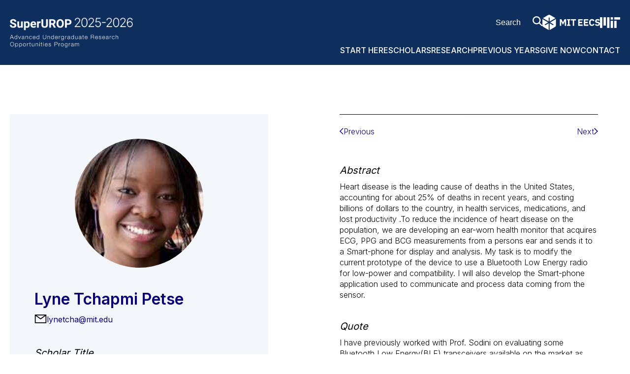

--- FILE ---
content_type: text/html; charset=UTF-8
request_url: https://superurop.mit.edu/scholars/lyne-tchapmi-petse/?scholar-cohort=&scholar-page=1
body_size: 8661
content:
<!DOCTYPE html>
<html lang="en">

<head>
    <meta charset="UTF-8" />
    <meta name="viewport" content="width=device-width, initial-scale=1.0">
    <meta http-equiv="X-UA-Compatible" content="ie=edge">
    <meta name="format-detection" content="telephone=no">
    <link rel="icon" type="image/x-icon" href="https://superurop.mit.edu/wp-content/themes/superurop-theme/favicon.ico">
    <title>Lyne Tchapmi Petse - MIT SuperUROP – Advanced Undergraduate Research Opportunities Program</title>
    <meta name='robots' content='max-image-preview:large' />
<link rel='dns-prefetch' href='//fonts.googleapis.com' />
<link rel="alternate" title="oEmbed (JSON)" type="application/json+oembed" href="https://superurop.mit.edu/wp-json/oembed/1.0/embed?url=https%3A%2F%2Fsuperurop.mit.edu%2Fscholars%2Flyne-tchapmi-petse%2F" />
<link rel="alternate" title="oEmbed (XML)" type="text/xml+oembed" href="https://superurop.mit.edu/wp-json/oembed/1.0/embed?url=https%3A%2F%2Fsuperurop.mit.edu%2Fscholars%2Flyne-tchapmi-petse%2F&#038;format=xml" />
<style id='wp-img-auto-sizes-contain-inline-css' type='text/css'>
img:is([sizes=auto i],[sizes^="auto," i]){contain-intrinsic-size:3000px 1500px}
/*# sourceURL=wp-img-auto-sizes-contain-inline-css */
</style>
<link rel='stylesheet' id='formidable-css' href='https://superurop.mit.edu/wp-content/plugins/formidable/css/formidableforms.css?ver=171530' type='text/css' media='all' />
<link rel='stylesheet' id='genesis-blocks-style-css-css' href='https://superurop.mit.edu/wp-content/plugins/genesis-blocks/dist/style-blocks.build.css?ver=1751042958' type='text/css' media='all' />
<style id='wp-emoji-styles-inline-css' type='text/css'>

	img.wp-smiley, img.emoji {
		display: inline !important;
		border: none !important;
		box-shadow: none !important;
		height: 1em !important;
		width: 1em !important;
		margin: 0 0.07em !important;
		vertical-align: -0.1em !important;
		background: none !important;
		padding: 0 !important;
	}
/*# sourceURL=wp-emoji-styles-inline-css */
</style>
<style id='wp-block-library-inline-css' type='text/css'>
:root{--wp-block-synced-color:#7a00df;--wp-block-synced-color--rgb:122,0,223;--wp-bound-block-color:var(--wp-block-synced-color);--wp-editor-canvas-background:#ddd;--wp-admin-theme-color:#007cba;--wp-admin-theme-color--rgb:0,124,186;--wp-admin-theme-color-darker-10:#006ba1;--wp-admin-theme-color-darker-10--rgb:0,107,160.5;--wp-admin-theme-color-darker-20:#005a87;--wp-admin-theme-color-darker-20--rgb:0,90,135;--wp-admin-border-width-focus:2px}@media (min-resolution:192dpi){:root{--wp-admin-border-width-focus:1.5px}}.wp-element-button{cursor:pointer}:root .has-very-light-gray-background-color{background-color:#eee}:root .has-very-dark-gray-background-color{background-color:#313131}:root .has-very-light-gray-color{color:#eee}:root .has-very-dark-gray-color{color:#313131}:root .has-vivid-green-cyan-to-vivid-cyan-blue-gradient-background{background:linear-gradient(135deg,#00d084,#0693e3)}:root .has-purple-crush-gradient-background{background:linear-gradient(135deg,#34e2e4,#4721fb 50%,#ab1dfe)}:root .has-hazy-dawn-gradient-background{background:linear-gradient(135deg,#faaca8,#dad0ec)}:root .has-subdued-olive-gradient-background{background:linear-gradient(135deg,#fafae1,#67a671)}:root .has-atomic-cream-gradient-background{background:linear-gradient(135deg,#fdd79a,#004a59)}:root .has-nightshade-gradient-background{background:linear-gradient(135deg,#330968,#31cdcf)}:root .has-midnight-gradient-background{background:linear-gradient(135deg,#020381,#2874fc)}:root{--wp--preset--font-size--normal:16px;--wp--preset--font-size--huge:42px}.has-regular-font-size{font-size:1em}.has-larger-font-size{font-size:2.625em}.has-normal-font-size{font-size:var(--wp--preset--font-size--normal)}.has-huge-font-size{font-size:var(--wp--preset--font-size--huge)}.has-text-align-center{text-align:center}.has-text-align-left{text-align:left}.has-text-align-right{text-align:right}.has-fit-text{white-space:nowrap!important}#end-resizable-editor-section{display:none}.aligncenter{clear:both}.items-justified-left{justify-content:flex-start}.items-justified-center{justify-content:center}.items-justified-right{justify-content:flex-end}.items-justified-space-between{justify-content:space-between}.screen-reader-text{border:0;clip-path:inset(50%);height:1px;margin:-1px;overflow:hidden;padding:0;position:absolute;width:1px;word-wrap:normal!important}.screen-reader-text:focus{background-color:#ddd;clip-path:none;color:#444;display:block;font-size:1em;height:auto;left:5px;line-height:normal;padding:15px 23px 14px;text-decoration:none;top:5px;width:auto;z-index:100000}html :where(.has-border-color){border-style:solid}html :where([style*=border-top-color]){border-top-style:solid}html :where([style*=border-right-color]){border-right-style:solid}html :where([style*=border-bottom-color]){border-bottom-style:solid}html :where([style*=border-left-color]){border-left-style:solid}html :where([style*=border-width]){border-style:solid}html :where([style*=border-top-width]){border-top-style:solid}html :where([style*=border-right-width]){border-right-style:solid}html :where([style*=border-bottom-width]){border-bottom-style:solid}html :where([style*=border-left-width]){border-left-style:solid}html :where(img[class*=wp-image-]){height:auto;max-width:100%}:where(figure){margin:0 0 1em}html :where(.is-position-sticky){--wp-admin--admin-bar--position-offset:var(--wp-admin--admin-bar--height,0px)}@media screen and (max-width:600px){html :where(.is-position-sticky){--wp-admin--admin-bar--position-offset:0px}}

/*# sourceURL=wp-block-library-inline-css */
</style><style id='global-styles-inline-css' type='text/css'>
:root{--wp--preset--aspect-ratio--square: 1;--wp--preset--aspect-ratio--4-3: 4/3;--wp--preset--aspect-ratio--3-4: 3/4;--wp--preset--aspect-ratio--3-2: 3/2;--wp--preset--aspect-ratio--2-3: 2/3;--wp--preset--aspect-ratio--16-9: 16/9;--wp--preset--aspect-ratio--9-16: 9/16;--wp--preset--color--black: #000000;--wp--preset--color--cyan-bluish-gray: #abb8c3;--wp--preset--color--white: #ffffff;--wp--preset--color--pale-pink: #f78da7;--wp--preset--color--vivid-red: #cf2e2e;--wp--preset--color--luminous-vivid-orange: #ff6900;--wp--preset--color--luminous-vivid-amber: #fcb900;--wp--preset--color--light-green-cyan: #7bdcb5;--wp--preset--color--vivid-green-cyan: #00d084;--wp--preset--color--pale-cyan-blue: #8ed1fc;--wp--preset--color--vivid-cyan-blue: #0693e3;--wp--preset--color--vivid-purple: #9b51e0;--wp--preset--gradient--vivid-cyan-blue-to-vivid-purple: linear-gradient(135deg,rgb(6,147,227) 0%,rgb(155,81,224) 100%);--wp--preset--gradient--light-green-cyan-to-vivid-green-cyan: linear-gradient(135deg,rgb(122,220,180) 0%,rgb(0,208,130) 100%);--wp--preset--gradient--luminous-vivid-amber-to-luminous-vivid-orange: linear-gradient(135deg,rgb(252,185,0) 0%,rgb(255,105,0) 100%);--wp--preset--gradient--luminous-vivid-orange-to-vivid-red: linear-gradient(135deg,rgb(255,105,0) 0%,rgb(207,46,46) 100%);--wp--preset--gradient--very-light-gray-to-cyan-bluish-gray: linear-gradient(135deg,rgb(238,238,238) 0%,rgb(169,184,195) 100%);--wp--preset--gradient--cool-to-warm-spectrum: linear-gradient(135deg,rgb(74,234,220) 0%,rgb(151,120,209) 20%,rgb(207,42,186) 40%,rgb(238,44,130) 60%,rgb(251,105,98) 80%,rgb(254,248,76) 100%);--wp--preset--gradient--blush-light-purple: linear-gradient(135deg,rgb(255,206,236) 0%,rgb(152,150,240) 100%);--wp--preset--gradient--blush-bordeaux: linear-gradient(135deg,rgb(254,205,165) 0%,rgb(254,45,45) 50%,rgb(107,0,62) 100%);--wp--preset--gradient--luminous-dusk: linear-gradient(135deg,rgb(255,203,112) 0%,rgb(199,81,192) 50%,rgb(65,88,208) 100%);--wp--preset--gradient--pale-ocean: linear-gradient(135deg,rgb(255,245,203) 0%,rgb(182,227,212) 50%,rgb(51,167,181) 100%);--wp--preset--gradient--electric-grass: linear-gradient(135deg,rgb(202,248,128) 0%,rgb(113,206,126) 100%);--wp--preset--gradient--midnight: linear-gradient(135deg,rgb(2,3,129) 0%,rgb(40,116,252) 100%);--wp--preset--font-size--small: 16px;--wp--preset--font-size--medium: 18px;--wp--preset--font-size--large: 22px;--wp--preset--font-size--x-large: 42px;--wp--preset--font-size--larger: 24px;--wp--preset--font-family--primary: Inter, Helvetica Neue, Helvetica, Arial, sans-serif;--wp--preset--spacing--20: 0.44rem;--wp--preset--spacing--30: 0.67rem;--wp--preset--spacing--40: 1rem;--wp--preset--spacing--50: 1.5rem;--wp--preset--spacing--60: 2.25rem;--wp--preset--spacing--70: 3.38rem;--wp--preset--spacing--80: 5.06rem;--wp--preset--shadow--natural: 6px 6px 9px rgba(0, 0, 0, 0.2);--wp--preset--shadow--deep: 12px 12px 50px rgba(0, 0, 0, 0.4);--wp--preset--shadow--sharp: 6px 6px 0px rgba(0, 0, 0, 0.2);--wp--preset--shadow--outlined: 6px 6px 0px -3px rgb(255, 255, 255), 6px 6px rgb(0, 0, 0);--wp--preset--shadow--crisp: 6px 6px 0px rgb(0, 0, 0);}:root { --wp--style--global--content-size: 840px;--wp--style--global--wide-size: 1100px; }:where(body) { margin: 0; }.wp-site-blocks > .alignleft { float: left; margin-right: 2em; }.wp-site-blocks > .alignright { float: right; margin-left: 2em; }.wp-site-blocks > .aligncenter { justify-content: center; margin-left: auto; margin-right: auto; }:where(.is-layout-flex){gap: 0.5em;}:where(.is-layout-grid){gap: 0.5em;}.is-layout-flow > .alignleft{float: left;margin-inline-start: 0;margin-inline-end: 2em;}.is-layout-flow > .alignright{float: right;margin-inline-start: 2em;margin-inline-end: 0;}.is-layout-flow > .aligncenter{margin-left: auto !important;margin-right: auto !important;}.is-layout-constrained > .alignleft{float: left;margin-inline-start: 0;margin-inline-end: 2em;}.is-layout-constrained > .alignright{float: right;margin-inline-start: 2em;margin-inline-end: 0;}.is-layout-constrained > .aligncenter{margin-left: auto !important;margin-right: auto !important;}.is-layout-constrained > :where(:not(.alignleft):not(.alignright):not(.alignfull)){max-width: var(--wp--style--global--content-size);margin-left: auto !important;margin-right: auto !important;}.is-layout-constrained > .alignwide{max-width: var(--wp--style--global--wide-size);}body .is-layout-flex{display: flex;}.is-layout-flex{flex-wrap: wrap;align-items: center;}.is-layout-flex > :is(*, div){margin: 0;}body .is-layout-grid{display: grid;}.is-layout-grid > :is(*, div){margin: 0;}body{font-family: Inter, Helvetica Neue, Helvetica, Arial, sans-serif;padding-top: 0px;padding-right: 0px;padding-bottom: 0px;padding-left: 0px;}a:where(:not(.wp-element-button)){text-decoration: underline;}:root :where(.wp-element-button, .wp-block-button__link){background-color: #32373c;border-width: 0;color: #fff;font-family: inherit;font-size: inherit;font-style: inherit;font-weight: inherit;letter-spacing: inherit;line-height: inherit;padding-top: calc(0.667em + 2px);padding-right: calc(1.333em + 2px);padding-bottom: calc(0.667em + 2px);padding-left: calc(1.333em + 2px);text-decoration: none;text-transform: inherit;}.has-black-color{color: var(--wp--preset--color--black) !important;}.has-cyan-bluish-gray-color{color: var(--wp--preset--color--cyan-bluish-gray) !important;}.has-white-color{color: var(--wp--preset--color--white) !important;}.has-pale-pink-color{color: var(--wp--preset--color--pale-pink) !important;}.has-vivid-red-color{color: var(--wp--preset--color--vivid-red) !important;}.has-luminous-vivid-orange-color{color: var(--wp--preset--color--luminous-vivid-orange) !important;}.has-luminous-vivid-amber-color{color: var(--wp--preset--color--luminous-vivid-amber) !important;}.has-light-green-cyan-color{color: var(--wp--preset--color--light-green-cyan) !important;}.has-vivid-green-cyan-color{color: var(--wp--preset--color--vivid-green-cyan) !important;}.has-pale-cyan-blue-color{color: var(--wp--preset--color--pale-cyan-blue) !important;}.has-vivid-cyan-blue-color{color: var(--wp--preset--color--vivid-cyan-blue) !important;}.has-vivid-purple-color{color: var(--wp--preset--color--vivid-purple) !important;}.has-black-background-color{background-color: var(--wp--preset--color--black) !important;}.has-cyan-bluish-gray-background-color{background-color: var(--wp--preset--color--cyan-bluish-gray) !important;}.has-white-background-color{background-color: var(--wp--preset--color--white) !important;}.has-pale-pink-background-color{background-color: var(--wp--preset--color--pale-pink) !important;}.has-vivid-red-background-color{background-color: var(--wp--preset--color--vivid-red) !important;}.has-luminous-vivid-orange-background-color{background-color: var(--wp--preset--color--luminous-vivid-orange) !important;}.has-luminous-vivid-amber-background-color{background-color: var(--wp--preset--color--luminous-vivid-amber) !important;}.has-light-green-cyan-background-color{background-color: var(--wp--preset--color--light-green-cyan) !important;}.has-vivid-green-cyan-background-color{background-color: var(--wp--preset--color--vivid-green-cyan) !important;}.has-pale-cyan-blue-background-color{background-color: var(--wp--preset--color--pale-cyan-blue) !important;}.has-vivid-cyan-blue-background-color{background-color: var(--wp--preset--color--vivid-cyan-blue) !important;}.has-vivid-purple-background-color{background-color: var(--wp--preset--color--vivid-purple) !important;}.has-black-border-color{border-color: var(--wp--preset--color--black) !important;}.has-cyan-bluish-gray-border-color{border-color: var(--wp--preset--color--cyan-bluish-gray) !important;}.has-white-border-color{border-color: var(--wp--preset--color--white) !important;}.has-pale-pink-border-color{border-color: var(--wp--preset--color--pale-pink) !important;}.has-vivid-red-border-color{border-color: var(--wp--preset--color--vivid-red) !important;}.has-luminous-vivid-orange-border-color{border-color: var(--wp--preset--color--luminous-vivid-orange) !important;}.has-luminous-vivid-amber-border-color{border-color: var(--wp--preset--color--luminous-vivid-amber) !important;}.has-light-green-cyan-border-color{border-color: var(--wp--preset--color--light-green-cyan) !important;}.has-vivid-green-cyan-border-color{border-color: var(--wp--preset--color--vivid-green-cyan) !important;}.has-pale-cyan-blue-border-color{border-color: var(--wp--preset--color--pale-cyan-blue) !important;}.has-vivid-cyan-blue-border-color{border-color: var(--wp--preset--color--vivid-cyan-blue) !important;}.has-vivid-purple-border-color{border-color: var(--wp--preset--color--vivid-purple) !important;}.has-vivid-cyan-blue-to-vivid-purple-gradient-background{background: var(--wp--preset--gradient--vivid-cyan-blue-to-vivid-purple) !important;}.has-light-green-cyan-to-vivid-green-cyan-gradient-background{background: var(--wp--preset--gradient--light-green-cyan-to-vivid-green-cyan) !important;}.has-luminous-vivid-amber-to-luminous-vivid-orange-gradient-background{background: var(--wp--preset--gradient--luminous-vivid-amber-to-luminous-vivid-orange) !important;}.has-luminous-vivid-orange-to-vivid-red-gradient-background{background: var(--wp--preset--gradient--luminous-vivid-orange-to-vivid-red) !important;}.has-very-light-gray-to-cyan-bluish-gray-gradient-background{background: var(--wp--preset--gradient--very-light-gray-to-cyan-bluish-gray) !important;}.has-cool-to-warm-spectrum-gradient-background{background: var(--wp--preset--gradient--cool-to-warm-spectrum) !important;}.has-blush-light-purple-gradient-background{background: var(--wp--preset--gradient--blush-light-purple) !important;}.has-blush-bordeaux-gradient-background{background: var(--wp--preset--gradient--blush-bordeaux) !important;}.has-luminous-dusk-gradient-background{background: var(--wp--preset--gradient--luminous-dusk) !important;}.has-pale-ocean-gradient-background{background: var(--wp--preset--gradient--pale-ocean) !important;}.has-electric-grass-gradient-background{background: var(--wp--preset--gradient--electric-grass) !important;}.has-midnight-gradient-background{background: var(--wp--preset--gradient--midnight) !important;}.has-small-font-size{font-size: var(--wp--preset--font-size--small) !important;}.has-medium-font-size{font-size: var(--wp--preset--font-size--medium) !important;}.has-large-font-size{font-size: var(--wp--preset--font-size--large) !important;}.has-x-large-font-size{font-size: var(--wp--preset--font-size--x-large) !important;}.has-larger-font-size{font-size: var(--wp--preset--font-size--larger) !important;}.has-primary-font-family{font-family: var(--wp--preset--font-family--primary) !important;}
/*# sourceURL=global-styles-inline-css */
</style>

<link rel='stylesheet' id='ivory-search-styles-css' href='https://superurop.mit.edu/wp-content/plugins/add-search-to-menu/public/css/ivory-search.min.css?ver=5.5.13' type='text/css' media='all' />
<link rel='stylesheet' id='style-css' href='https://superurop.mit.edu/wp-content/themes/superurop-theme/style.css?ver=1.0.2' type='text/css' media='all' />
<link rel='stylesheet' id='googlFonts-css' href='//fonts.googleapis.com/css?family=Inter:wght@200,300,400,500,600,700,900&#038;display=swap' type='text/css' media='all' />
<script type="text/javascript" src="https://superurop.mit.edu/wp-includes/js/jquery/jquery.min.js?ver=3.7.1" id="jquery-core-js"></script>
<script type="text/javascript" src="https://superurop.mit.edu/wp-includes/js/jquery/jquery-migrate.min.js?ver=3.4.1" id="jquery-migrate-js"></script>
<link rel="https://api.w.org/" href="https://superurop.mit.edu/wp-json/" /><link rel="alternate" title="JSON" type="application/json" href="https://superurop.mit.edu/wp-json/wp/v2/scholars/23373" /><link rel="EditURI" type="application/rsd+xml" title="RSD" href="https://superurop.mit.edu/xmlrpc.php?rsd" />
<link rel="canonical" href="https://superurop.mit.edu/scholars/lyne-tchapmi-petse/" />
<link rel='shortlink' href='https://superurop.mit.edu/?p=23373' />
        <script type="text/javascript" src="//cdn.jsdelivr.net/npm/slick-carousel@1.8.1/slick/slick.min.js"></script>
    <!-- Global site tag (gtag.js) - Google Analytics -->
    <script async src="https://www.googletagmanager.com/gtag/js?id=G-XXXXXXX"></script>
    <script>
        window.dataLayer = window.dataLayer || [];

        function gtag() {
            dataLayer.push(arguments);
        }
        gtag('js', new Date());
        gtag('config', 'G-XXXXXXX');
    </script>
    <!-- For use in JS files -->
    <script type="text/javascript">
        window.ajaxurl = 'https://superurop.mit.edu/wp-json/';
    </script>
</head>

<body class="u_body wp-singular scholars-template-default single single-scholars postid-23373 wp-theme-superurop-theme superurop-theme">
    <header class="u_header ">
    <a class="skiplink" href="#main-content">Skip to main content</a>
    <div class="wrapper">
        <div class="logo">
            <a href="https://superurop.mit.edu" aria-label="SuperUROP Logo" class="header-superurop-logo">
                <span class="superurop-logo"><img src="https://superurop.mit.edu/wp-content/uploads/2025/10/2024-2025-White.png" alt=""></span>
            </a>
            <div class="logos-container">
                <div class="line"></div>
                <a href="https://www.eecs.mit.edu/" aria-label="MIT EECS Logo" target="_blank" class="header-mit-eecs-logo">
                    <img src="https://superurop.mit.edu/wp-content/uploads/2023/10/mit_eecs-white.svg" alt="">
                </a>
                <a href="https://web.mit.edu/" aria-label="MIT Logo" target="_blank" class="header-mit-logo">
                    <img src="https://superurop.mit.edu/wp-content/uploads/2023/10/mit-white.svg" alt="">
                </a>
            </div>
        </div>
        <div class="menu-icon ">
            <div class="line"></div>
            <div class="line"></div>
            <div class="line"></div>
        </div>
        <div class="right">
            <div class="logo">
                <a href="https://superurop.mit.edu" aria-label="SuperUROP Logo">
                    <span class="superurop-logo"><img src="https://superurop.mit.edu/wp-content/uploads/2025/10/2024-2025-White.png" alt=""></span>
                </a>
            </div>
            <div class="right-top">
                <form class="search-form text-white" action="/">
                    <input type="text" name="s" aria-label="Search by a keyword on the site" placeholder="Search" required>
                    <button aria-label="Search by keyword" class="mit-icon icon-search"></button>
                </form>

                <a href="https://www.eecs.mit.edu/" aria-label="MIT EECS Logo" target="_blank" class="header-mit-eecs-logo">
                    <img src="https://superurop.mit.edu/wp-content/uploads/2023/10/mit_eecs-white.svg" alt="" class="logo_desktop"/>
                    <img src="https://superurop.mit.edu/wp-content/uploads/2023/10/mit_eecs-white.svg" alt="" class="logo_mobile" />
                </a>

                <a href="https://web.mit.edu/" aria-label="MIT Logo" target="_blank" class="header-mit-logo">
                    <img src="https://superurop.mit.edu/wp-content/uploads/2023/10/mit-white.svg" alt="" class="logo_desktop">
                    <img src="https://superurop.mit.edu/wp-content/uploads/2023/10/mit-white.svg" alt="" class="logo_mobile">
                </a>

            </div>
            <nav>
                <ul id="menu-top-menu" class="menu" role="Menu" aria-label="Top Links"><li id="menu-item-23" class="menu-item menu-item-type-post_type menu-item-object-page menu-item-23"><a href="https://superurop.mit.edu/start-here/">Start Here</a></li>
<li id="menu-item-14469" class="menu-item menu-item-type-post_type menu-item-object-page menu-item-14469"><a href="https://superurop.mit.edu/scholars/">Scholars</a></li>
<li id="menu-item-14466" class="menu-item menu-item-type-post_type menu-item-object-page menu-item-14466"><a href="https://superurop.mit.edu/research/">Research</a></li>
<li id="menu-item-14460" class="menu-item menu-item-type-post_type menu-item-object-page menu-item-14460"><a href="https://superurop.mit.edu/previous-years/">Previous Years</a></li>
<li id="menu-item-14446" class="menu-item menu-item-type-post_type menu-item-object-page menu-item-14446"><a href="https://superurop.mit.edu/supporters/">Give Now</a></li>
<li id="menu-item-14454" class="menu-item menu-item-type-post_type menu-item-object-page menu-item-14454"><a href="https://superurop.mit.edu/contact/">Contact</a></li>
</ul>            </nav>
            <form class="search-form search-bottom text-white" action="/">
                <input type="text" name="s" aria-label="Search by a keyword on the site" placeholder="Search" tabindex="-1" required>
                <button aria-label="Search by keyword" class="mit-icon icon-search" tabindex="-1"></button>
            </form>
        </div>
    </div>
    
</header>    <main id="main-content" class="main-content">
        <div class="u_tpl-single-scholars">
    <div class="wrapper">
        <div class="row">
            <div class="col col-1 background-secondary1 animate" data-animation="animate__fadeInLeft">
                <div class="photo">
                                        <img src="https://superurop.mit.edu/wp-content/uploads/2023/09/lynetcha@mit.edu_-154x203.jpg" alt="Lyne  Tchapmi Petse">
                                </div>
                <h2 class="name">Lyne  Tchapmi Petse</h2>
                <div class="email">
                                        <span class="mit-icon icon-envelope s-25"></span>
                        <a href="mailto:lynetcha@mit.edu">lynetcha@mit.edu</a>
                                </div>
                                    <div class="h8">Scholar Title</div>
                    <p class="p4">MIT EECS | Analog Devices Undergraduate Research and Innovation Scholar</p>
                                    <div class="h8">Research Title</div>
                    <p class="p4">Low Energy Radio for Vital Signs Transmission from the Ear to a Smart-phone</p>
                                    <div class="h8">Cohort</div>
                    <p class="p4">
                        2012–2013                    </p>
                                    <div class="h8">Supervisor</div>
                
                                        <div class="supervisor">
                                                          <p class="p4">Charles  Sodini</p>
                                                          <div class="email">
                                                            </div>
                        </div>
                    
            </div>
            <div class="col col-2 animate" data-animation="animate__fadeInRight">
                                <div class="adjacent-posts">
                    <div>
                                                    <a class="adjacent-item" href="https://superurop.mit.edu/scholars/marshall-n-taylor/?scholar-cohort=&scholar-page=1">
                                <svg xmlns="http://www.w3.org/2000/svg" width="8" height="14" viewBox="0 0 8 14" fill="currentColor">
                                    <path d="M0.999992 6.664L6.664 0.999993" stroke="currentColor" stroke-width="1.5" stroke-linecap="round" stroke-linejoin="round"/>
                                    <path d="M0.999993 6.66405L6.664 12.3281" stroke="currentColor" stroke-width="1.5" stroke-linecap="round" stroke-linejoin="round"/>
                                </svg>
                                <span>Previous</span>
                            </a>
                                            </div>
                    <div>
                                                    <a class="adjacent-item" href="https://superurop.mit.edu/scholars/tal-tchwella/?scholar-cohort=&scholar-page=1">
                                <span>Next</span>
                                <svg xmlns="http://www.w3.org/2000/svg" width="8" height="14" viewBox="0 0 8 14" fill="currentColor">
                                    <path d="M6.664 6.66406L0.999992 12.3281" stroke="currentColor" stroke-width="1.5" stroke-linecap="round" stroke-linejoin="round"/>
                                    <path d="M6.664 6.66401L0.999992 1" stroke="currentColor" stroke-width="1.5" stroke-linecap="round" stroke-linejoin="round"/>
                                </svg>
                            </a>
                                            </div>
                </div>
                
                                    <div class="h8">Abstract</div>
                    <div class="p4"><p>Heart disease is the leading cause of deaths in the United States, accounting for about 25% of deaths in recent years, and costing billions of dollars to the country, in health services, medications, and lost productivity .To reduce the incidence of heart disease on the population, we are developing an ear-worn health monitor that acquires ECG, PPG and BCG measurements from a persons ear and sends it to a Smart-phone for display and analysis. My task is to modify the current prototype of the device to use a Bluetooth Low Energy radio for low-power and compatibility. I will also develop the Smart-phone application used to communicate and process data coming from the sensor.</p>
</div>
                                    <div class="h8">Quote</div>
                    <div class="p4"><p>I have previously worked with Prof. Sodini on evaluating some Bluetooth Low Energy(BLE) transceivers available on the market as well as developing and testing a prototype board for the BLE transceiver of our choice. As an intern at IDEXX Laboratories, I worked on evaluating newly designed circuits and updating firmware blocks to control the stepper motors of a new generation of blood chemical analyzers.</p>
</div>
                
            </div>
        </div>

        <a href="https://superurop.mit.edu/scholars/" role="button" class="button animate" data-animation="animate__fadeIn">Back to Scholars</a>
    </div>
</div>
    </main>
    <footer class="u_footer ">
    <div class="wrapper">
        <div class="row">
            <div class="col col-logo">
                <div class="logo">
                    <a href="https://superurop.mit.edu" aria-label="SuperUROP Logo">
                        <img src="https://superurop.mit.edu/wp-content/uploads/2025/10/2024-2025-White.png" alt="">
                    </a>
                </div>
            </div>
            <nav class="col col-menu">
                <ul id="menu-footer-menu" class="menu" role="Menu" aria-label="Footer Links"><li class="menu-item menu-item-type-post_type menu-item-object-page menu-item-23"><a href="https://superurop.mit.edu/start-here/">Start Here</a></li>
<li class="menu-item menu-item-type-post_type menu-item-object-page menu-item-14469"><a href="https://superurop.mit.edu/scholars/">Scholars</a></li>
<li class="menu-item menu-item-type-post_type menu-item-object-page menu-item-14466"><a href="https://superurop.mit.edu/research/">Research</a></li>
<li class="menu-item menu-item-type-post_type menu-item-object-page menu-item-14460"><a href="https://superurop.mit.edu/previous-years/">Previous Years</a></li>
<li class="menu-item menu-item-type-post_type menu-item-object-page menu-item-14446"><a href="https://superurop.mit.edu/supporters/">Give Now</a></li>
<li class="menu-item menu-item-type-post_type menu-item-object-page menu-item-14454"><a href="https://superurop.mit.edu/contact/">Contact</a></li>
</ul>            </nav>
        </div>
        <div class="row">
            <div class="col logos">
                                    <a href="https://web.mit.edu/" aria-label="MIT Logo" target="_blank" class="footer-mit-logo">
                        <img src="https://superurop.mit.edu/wp-content/uploads/2023/10/mit-school-of-engineering.svg" alt="">
                    </a>
                                                    <a href="https://www.eecs.mit.edu/" aria-label="MIT EECS Logo" target="_blank" class="footer-mit-eecs-logo">
                        <img src="https://superurop.mit.edu/wp-content/uploads/2023/10/mit_eecs-white.svg" alt="">
                    </a>
                            </div>
            <div class="col text">
                                    <div class="location">Massachusetts Institute of Technology<br />
77 Massachusetts Avenue, 38-401 | Cambridge, MA 02139</div>
                                <div class="bottom-links">
                                        <a href="https://superurop.mit.edu/wp-login.php" >Admin Login</a>
                    <a href="https://accessibility.mit.edu/" target="_blank">
                        Accessibility                    </a>
                </div>
            </div>
        </div>
    </div>
</footer>    <script type="speculationrules">
{"prefetch":[{"source":"document","where":{"and":[{"href_matches":"/*"},{"not":{"href_matches":["/wp-*.php","/wp-admin/*","/wp-content/uploads/*","/wp-content/*","/wp-content/plugins/*","/wp-content/themes/superurop-theme/*","/*\\?(.+)"]}},{"not":{"selector_matches":"a[rel~=\"nofollow\"]"}},{"not":{"selector_matches":".no-prefetch, .no-prefetch a"}}]},"eagerness":"conservative"}]}
</script>
	<script type="text/javascript">
		function genesisBlocksShare( url, title, w, h ){
			var left = ( window.innerWidth / 2 )-( w / 2 );
			var top  = ( window.innerHeight / 2 )-( h / 2 );
			return window.open(url, title, 'toolbar=no, location=no, directories=no, status=no, menubar=no, scrollbars=no, resizable=no, copyhistory=no, width=600, height=600, top='+top+', left='+left);
		}
	</script>
	<script type="text/javascript" src="https://superurop.mit.edu/wp-content/plugins/genesis-blocks/dist/assets/js/dismiss.js?ver=1751042958" id="genesis-blocks-dismiss-js-js"></script>
<script type="text/javascript" src="https://superurop.mit.edu/wp-content/themes/superurop-theme/uneets/dist/js/main.js?ver=1.0.2" id="uneets-dist-js"></script>
<script type="text/javascript" id="ivory-search-scripts-js-extra">
/* <![CDATA[ */
var IvorySearchVars = {"is_analytics_enabled":"1"};
//# sourceURL=ivory-search-scripts-js-extra
/* ]]> */
</script>
<script type="text/javascript" src="https://superurop.mit.edu/wp-content/plugins/add-search-to-menu/public/js/ivory-search.min.js?ver=5.5.13" id="ivory-search-scripts-js"></script>
<script id="wp-emoji-settings" type="application/json">
{"baseUrl":"https://s.w.org/images/core/emoji/17.0.2/72x72/","ext":".png","svgUrl":"https://s.w.org/images/core/emoji/17.0.2/svg/","svgExt":".svg","source":{"concatemoji":"https://superurop.mit.edu/wp-includes/js/wp-emoji-release.min.js?ver=6.9"}}
</script>
<script type="module">
/* <![CDATA[ */
/*! This file is auto-generated */
const a=JSON.parse(document.getElementById("wp-emoji-settings").textContent),o=(window._wpemojiSettings=a,"wpEmojiSettingsSupports"),s=["flag","emoji"];function i(e){try{var t={supportTests:e,timestamp:(new Date).valueOf()};sessionStorage.setItem(o,JSON.stringify(t))}catch(e){}}function c(e,t,n){e.clearRect(0,0,e.canvas.width,e.canvas.height),e.fillText(t,0,0);t=new Uint32Array(e.getImageData(0,0,e.canvas.width,e.canvas.height).data);e.clearRect(0,0,e.canvas.width,e.canvas.height),e.fillText(n,0,0);const a=new Uint32Array(e.getImageData(0,0,e.canvas.width,e.canvas.height).data);return t.every((e,t)=>e===a[t])}function p(e,t){e.clearRect(0,0,e.canvas.width,e.canvas.height),e.fillText(t,0,0);var n=e.getImageData(16,16,1,1);for(let e=0;e<n.data.length;e++)if(0!==n.data[e])return!1;return!0}function u(e,t,n,a){switch(t){case"flag":return n(e,"\ud83c\udff3\ufe0f\u200d\u26a7\ufe0f","\ud83c\udff3\ufe0f\u200b\u26a7\ufe0f")?!1:!n(e,"\ud83c\udde8\ud83c\uddf6","\ud83c\udde8\u200b\ud83c\uddf6")&&!n(e,"\ud83c\udff4\udb40\udc67\udb40\udc62\udb40\udc65\udb40\udc6e\udb40\udc67\udb40\udc7f","\ud83c\udff4\u200b\udb40\udc67\u200b\udb40\udc62\u200b\udb40\udc65\u200b\udb40\udc6e\u200b\udb40\udc67\u200b\udb40\udc7f");case"emoji":return!a(e,"\ud83e\u1fac8")}return!1}function f(e,t,n,a){let r;const o=(r="undefined"!=typeof WorkerGlobalScope&&self instanceof WorkerGlobalScope?new OffscreenCanvas(300,150):document.createElement("canvas")).getContext("2d",{willReadFrequently:!0}),s=(o.textBaseline="top",o.font="600 32px Arial",{});return e.forEach(e=>{s[e]=t(o,e,n,a)}),s}function r(e){var t=document.createElement("script");t.src=e,t.defer=!0,document.head.appendChild(t)}a.supports={everything:!0,everythingExceptFlag:!0},new Promise(t=>{let n=function(){try{var e=JSON.parse(sessionStorage.getItem(o));if("object"==typeof e&&"number"==typeof e.timestamp&&(new Date).valueOf()<e.timestamp+604800&&"object"==typeof e.supportTests)return e.supportTests}catch(e){}return null}();if(!n){if("undefined"!=typeof Worker&&"undefined"!=typeof OffscreenCanvas&&"undefined"!=typeof URL&&URL.createObjectURL&&"undefined"!=typeof Blob)try{var e="postMessage("+f.toString()+"("+[JSON.stringify(s),u.toString(),c.toString(),p.toString()].join(",")+"));",a=new Blob([e],{type:"text/javascript"});const r=new Worker(URL.createObjectURL(a),{name:"wpTestEmojiSupports"});return void(r.onmessage=e=>{i(n=e.data),r.terminate(),t(n)})}catch(e){}i(n=f(s,u,c,p))}t(n)}).then(e=>{for(const n in e)a.supports[n]=e[n],a.supports.everything=a.supports.everything&&a.supports[n],"flag"!==n&&(a.supports.everythingExceptFlag=a.supports.everythingExceptFlag&&a.supports[n]);var t;a.supports.everythingExceptFlag=a.supports.everythingExceptFlag&&!a.supports.flag,a.supports.everything||((t=a.source||{}).concatemoji?r(t.concatemoji):t.wpemoji&&t.twemoji&&(r(t.twemoji),r(t.wpemoji)))});
//# sourceURL=https://superurop.mit.edu/wp-includes/js/wp-emoji-loader.min.js
/* ]]> */
</script>
<script>(function(){function c(){var b=a.contentDocument||a.contentWindow.document;if(b){var d=b.createElement('script');d.innerHTML="window.__CF$cv$params={r:'9bf3d0befd86ae97',t:'MTc2ODYzMTU0Ni4wMDAwMDA='};var a=document.createElement('script');a.nonce='';a.src='/cdn-cgi/challenge-platform/scripts/jsd/main.js';document.getElementsByTagName('head')[0].appendChild(a);";b.getElementsByTagName('head')[0].appendChild(d)}}if(document.body){var a=document.createElement('iframe');a.height=1;a.width=1;a.style.position='absolute';a.style.top=0;a.style.left=0;a.style.border='none';a.style.visibility='hidden';document.body.appendChild(a);if('loading'!==document.readyState)c();else if(window.addEventListener)document.addEventListener('DOMContentLoaded',c);else{var e=document.onreadystatechange||function(){};document.onreadystatechange=function(b){e(b);'loading'!==document.readyState&&(document.onreadystatechange=e,c())}}}})();</script></body>

</html>

--- FILE ---
content_type: text/css
request_url: https://superurop.mit.edu/wp-content/themes/superurop-theme/style.css?ver=1.0.2
body_size: 18326
content:
@charset "UTF-8";

/*!
Theme Name: SuperUrop Theme
Text Domain: superurop-theme
Version: 1.0
Requires at least: WordPress 5.x
Description: Gutenberg ready theme for "West 77 Partners"
Author: GoodFolk LLC
Author URI: https://goodfolk.agency/
Theme URI: https://goodfolk.agency/
License: GNU General Public License v2 or later
License URI: LICENSE
*/

/*! normalize.css v7.0.0 | MIT License | github.com/necolas/normalize.css */html{line-height:1.15;-ms-text-size-adjust:100%;-webkit-text-size-adjust:100%}body{margin:0}article,aside,footer,header,nav,section{display:block}h1{font-size:2em;margin:.67em 0}figcaption,figure,main{display:block}figure{margin:1em 40px}hr{box-sizing:content-box;height:0;overflow:visible}pre{font-family:monospace,monospace;font-size:1em}a{background-color:transparent;-webkit-text-decoration-skip:objects}abbr[title]{border-bottom:none;text-decoration:underline;-webkit-text-decoration:underline dotted;text-decoration:underline dotted}b,strong{font-weight:inherit;font-weight:bolder}code,kbd,samp{font-family:monospace,monospace;font-size:1em}dfn{font-style:italic}mark{background-color:#ff0;color:#000}small{font-size:80%}sub,sup{font-size:75%;line-height:0;position:relative;vertical-align:baseline}sub{bottom:-.25em}sup{top:-.5em}audio,video{display:inline-block}audio:not([controls]){display:none;height:0}img{border-style:none}svg:not(:root){overflow:hidden}button,input,optgroup,select,textarea{font-family:sans-serif;font-size:100%;line-height:1.15;margin:0}button,input{overflow:visible}button,select{text-transform:none}[type=reset],[type=submit],button,html [type=button]{-webkit-appearance:button}[type=button]::-moz-focus-inner,[type=reset]::-moz-focus-inner,[type=submit]::-moz-focus-inner,button::-moz-focus-inner{border-style:none;padding:0}[type=button]:-moz-focusring,[type=reset]:-moz-focusring,[type=submit]:-moz-focusring,button:-moz-focusring{outline:1px dotted ButtonText}fieldset{padding:.35em .75em .625em}legend{box-sizing:border-box;color:inherit;display:table;max-width:100%;padding:0;white-space:normal}progress{display:inline-block;vertical-align:baseline}textarea{overflow:auto}[type=checkbox],[type=radio]{box-sizing:border-box;padding:0}[type=number]::-webkit-inner-spin-button,[type=number]::-webkit-outer-spin-button{height:auto}[type=search]{-webkit-appearance:textfield;outline-offset:-2px}[type=search]::-webkit-search-cancel-button,[type=search]::-webkit-search-decoration{-webkit-appearance:none}::-webkit-file-upload-button{-webkit-appearance:button;font:inherit}details,menu{display:block}summary{display:list-item}canvas{display:inline-block}[hidden],template{display:none}@font-face{font-family:Inter;src:url("/wp-content/themes/superurop-theme/uneets/dist/assets/fonts/Inter/static/Inter-Thin.ttf") format("truetype");font-weight:100;font-style:normal;font-display:swap}@font-face{font-family:Inter;src:url("/wp-content/themes/superurop-theme/uneets/dist/assets/fonts/Inter/static/Inter-Extralight.ttf") format("truetype");font-weight:200;font-style:normal;font-display:swap}@font-face{font-family:Inter;src:url("/wp-content/themes/superurop-theme/uneets/dist/assets/fonts/Inter/static/Inter-Light.ttf") format("truetype");font-weight:300;font-style:normal;font-display:swap}@font-face{font-family:Inter;src:url("/wp-content/themes/superurop-theme/uneets/dist/assets/fonts/Inter/static/Inter-Regular.ttf") format("truetype");font-weight:400;font-style:normal;font-display:swap}@font-face{font-family:Inter;src:url("/wp-content/themes/superurop-theme/uneets/dist/assets/fonts/Inter/static/Inter-Medium.ttf") format("truetype");font-weight:500;font-style:normal;font-display:swap}@font-face{font-family:Inter;src:url("/wp-content/themes/superurop-theme/uneets/dist/assets/fonts/Inter/static/Inter-Semibold.ttf") format("truetype");font-weight:600;font-style:normal;font-display:swap}@font-face{font-family:Inter;src:url("/wp-content/themes/superurop-theme/uneets/dist/assets/fonts/Inter/static/Inter-Bold.ttf") format("truetype");font-weight:700;font-style:normal;font-display:swap}@font-face{font-family:Inter;src:url("/wp-content/themes/superurop-theme/uneets/dist/assets/fonts/Inter/static/Inter-Extrabold.ttf") format("truetype");font-weight:800;font-style:normal;font-display:swap}@font-face{font-family:Inter;src:url("/wp-content/themes/superurop-theme/uneets/dist/assets/fonts/Inter/static/Inter-Black.ttf") format("truetype");font-weight:900;font-style:normal;font-display:swap}@font-face{font-family:IBMPlexSans;src:url("/wp-content/themes/superurop-theme/uneets/dist/assets/fonts/IBM_Plex_Sans/IBMPlexSans-Thin.ttf") format("truetype");font-weight:100;font-style:normal;font-display:swap}@font-face{font-family:IBMPlexSans;src:url("/wp-content/themes/superurop-theme/uneets/dist/assets/fonts/IBM_Plex_Sans/IBMPlexSans-Extralight.ttf") format("truetype");font-weight:200;font-style:normal;font-display:swap}@font-face{font-family:IBMPlexSans;src:url("/wp-content/themes/superurop-theme/uneets/dist/assets/fonts/IBM_Plex_Sans/IBMPlexSans-Light.ttf") format("truetype");font-weight:300;font-style:normal;font-display:swap}@font-face{font-family:IBMPlexSans;src:url("/wp-content/themes/superurop-theme/uneets/dist/assets/fonts/IBM_Plex_Sans/IBMPlexSans-Regular.ttf") format("truetype");font-weight:400;font-style:normal;font-display:swap}@font-face{font-family:IBMPlexSans;src:url("/wp-content/themes/superurop-theme/uneets/dist/assets/fonts/IBM_Plex_Sans/IBMPlexSans-Medium.ttf") format("truetype");font-weight:500;font-style:normal;font-display:swap}@font-face{font-family:IBMPlexSans;src:url("/wp-content/themes/superurop-theme/uneets/dist/assets/fonts/IBM_Plex_Sans/IBMPlexSans-Semibold.ttf") format("truetype");font-weight:600;font-style:normal;font-display:swap}@font-face{font-family:IBMPlexSans;src:url("/wp-content/themes/superurop-theme/uneets/dist/assets/fonts/IBM_Plex_Sans/IBMPlexSans-Bold.ttf") format("truetype");font-weight:700;font-style:normal;font-display:swap}@font-face{font-family:IBMPlexSans;src:url("/wp-content/themes/superurop-theme/uneets/dist/assets/fonts/IBM_Plex_Sans/IBMPlexSans-Extrabold.ttf") format("truetype");font-weight:800;font-style:normal;font-display:swap}@font-face{font-family:IBMPlexSans;src:url("/wp-content/themes/superurop-theme/uneets/dist/assets/fonts/IBM_Plex_Sans/IBMPlexSans-Black.ttf") format("truetype");font-weight:900;font-style:normal;font-display:swap}

/*!
 * animate.css - https://animate.style/
 * Version - 4.1.1
 * Licensed under the MIT license - http://opensource.org/licenses/MIT
 *
 * Copyright (c) 2020 Animate.css
 */:root{--animate-duration:1s;--animate-delay:1s;--animate-repeat:1}.animate__animated{animation-duration:1s;animation-duration:var(--animate-duration);animation-fill-mode:both}.animate__animated.animate__infinite{animation-iteration-count:infinite}.animate__animated.animate__repeat-1{animation-iteration-count:1;animation-iteration-count:var(--animate-repeat)}.animate__animated.animate__repeat-2{animation-iteration-count:2;animation-iteration-count:calc(var(--animate-repeat)*2)}.animate__animated.animate__repeat-3{animation-iteration-count:3;animation-iteration-count:calc(var(--animate-repeat)*3)}.animate__animated.animate__delay-1s{animation-delay:1s;animation-delay:var(--animate-delay)}.animate__animated.animate__delay-2s{animation-delay:2s;animation-delay:calc(var(--animate-delay)*2)}.animate__animated.animate__delay-3s{animation-delay:3s;animation-delay:calc(var(--animate-delay)*3)}.animate__animated.animate__delay-4s{animation-delay:4s;animation-delay:calc(var(--animate-delay)*4)}.animate__animated.animate__delay-5s{animation-delay:5s;animation-delay:calc(var(--animate-delay)*5)}.animate__animated.animate__faster{animation-duration:.5s;animation-duration:calc(var(--animate-duration)/2)}.animate__animated.animate__fast{animation-duration:.8s;animation-duration:calc(var(--animate-duration)*0.8)}.animate__animated.animate__slow{animation-duration:2s;animation-duration:calc(var(--animate-duration)*2)}.animate__animated.animate__slower{animation-duration:3s;animation-duration:calc(var(--animate-duration)*3)}@media (prefers-reduced-motion:reduce),print{.animate__animated{animation-duration:1ms!important;transition-duration:1ms!important;animation-iteration-count:1!important}.animate__animated[class*=Out]{opacity:0}}@keyframes bounce{0%,20%,53%,to{animation-timing-function:cubic-bezier(.215,.61,.355,1);transform:translateZ(0)}40%,43%{animation-timing-function:cubic-bezier(.755,.05,.855,.06);transform:translate3d(0,-30px,0) scaleY(1.1)}70%{animation-timing-function:cubic-bezier(.755,.05,.855,.06);transform:translate3d(0,-15px,0) scaleY(1.05)}80%{transition-timing-function:cubic-bezier(.215,.61,.355,1);transform:translateZ(0) scaleY(.95)}90%{transform:translate3d(0,-4px,0) scaleY(1.02)}}.animate__bounce{animation-name:bounce;transform-origin:center bottom}@keyframes flash{0%,50%,to{opacity:1}25%,75%{opacity:0}}.animate__flash{animation-name:flash}@keyframes pulse{0%{transform:scaleX(1)}50%{transform:scale3d(1.05,1.05,1.05)}to{transform:scaleX(1)}}.animate__pulse{animation-name:pulse;animation-timing-function:ease-in-out}@keyframes rubberBand{0%{transform:scaleX(1)}30%{transform:scale3d(1.25,.75,1)}40%{transform:scale3d(.75,1.25,1)}50%{transform:scale3d(1.15,.85,1)}65%{transform:scale3d(.95,1.05,1)}75%{transform:scale3d(1.05,.95,1)}to{transform:scaleX(1)}}.animate__rubberBand{animation-name:rubberBand}@keyframes shakeX{0%,to{transform:translateZ(0)}10%,30%,50%,70%,90%{transform:translate3d(-10px,0,0)}20%,40%,60%,80%{transform:translate3d(10px,0,0)}}.animate__shakeX{animation-name:shakeX}@keyframes shakeY{0%,to{transform:translateZ(0)}10%,30%,50%,70%,90%{transform:translate3d(0,-10px,0)}20%,40%,60%,80%{transform:translate3d(0,10px,0)}}.animate__shakeY{animation-name:shakeY}@keyframes headShake{0%{transform:translateX(0)}6.5%{transform:translateX(-6px) rotateY(-9deg)}18.5%{transform:translateX(5px) rotateY(7deg)}31.5%{transform:translateX(-3px) rotateY(-5deg)}43.5%{transform:translateX(2px) rotateY(3deg)}50%{transform:translateX(0)}}.animate__headShake{animation-timing-function:ease-in-out;animation-name:headShake}@keyframes swing{20%{transform:rotate(15deg)}40%{transform:rotate(-10deg)}60%{transform:rotate(5deg)}80%{transform:rotate(-5deg)}to{transform:rotate(0deg)}}.animate__swing{transform-origin:top center;animation-name:swing}@keyframes tada{0%{transform:scaleX(1)}10%,20%{transform:scale3d(.9,.9,.9) rotate(-3deg)}30%,50%,70%,90%{transform:scale3d(1.1,1.1,1.1) rotate(3deg)}40%,60%,80%{transform:scale3d(1.1,1.1,1.1) rotate(-3deg)}to{transform:scaleX(1)}}.animate__tada{animation-name:tada}@keyframes wobble{0%{transform:translateZ(0)}15%{transform:translate3d(-25%,0,0) rotate(-5deg)}30%{transform:translate3d(20%,0,0) rotate(3deg)}45%{transform:translate3d(-15%,0,0) rotate(-3deg)}60%{transform:translate3d(10%,0,0) rotate(2deg)}75%{transform:translate3d(-5%,0,0) rotate(-1deg)}to{transform:translateZ(0)}}.animate__wobble{animation-name:wobble}@keyframes jello{0%,11.1%,to{transform:translateZ(0)}22.2%{transform:skewX(-12.5deg) skewY(-12.5deg)}33.3%{transform:skewX(6.25deg) skewY(6.25deg)}44.4%{transform:skewX(-3.125deg) skewY(-3.125deg)}55.5%{transform:skewX(1.5625deg) skewY(1.5625deg)}66.6%{transform:skewX(-.78125deg) skewY(-.78125deg)}77.7%{transform:skewX(.390625deg) skewY(.390625deg)}88.8%{transform:skewX(-.1953125deg) skewY(-.1953125deg)}}.animate__jello{animation-name:jello;transform-origin:center}@keyframes heartBeat{0%{transform:scale(1)}14%{transform:scale(1.3)}28%{transform:scale(1)}42%{transform:scale(1.3)}70%{transform:scale(1)}}.animate__heartBeat{animation-name:heartBeat;animation-duration:1.3s;animation-duration:calc(var(--animate-duration)*1.3);animation-timing-function:ease-in-out}@keyframes backInDown{0%{transform:translateY(-1200px) scale(.7);opacity:.7}80%{transform:translateY(0) scale(.7);opacity:.7}to{transform:scale(1);opacity:1}}.animate__backInDown{animation-name:backInDown}@keyframes backInLeft{0%{transform:translateX(-2000px) scale(.7);opacity:.7}80%{transform:translateX(0) scale(.7);opacity:.7}to{transform:scale(1);opacity:1}}.animate__backInLeft{animation-name:backInLeft}@keyframes backInRight{0%{transform:translateX(2000px) scale(.7);opacity:.7}80%{transform:translateX(0) scale(.7);opacity:.7}to{transform:scale(1);opacity:1}}.animate__backInRight{animation-name:backInRight}@keyframes backInUp{0%{transform:translateY(1200px) scale(.7);opacity:.7}80%{transform:translateY(0) scale(.7);opacity:.7}to{transform:scale(1);opacity:1}}.animate__backInUp{animation-name:backInUp}@keyframes backOutDown{0%{transform:scale(1);opacity:1}20%{transform:translateY(0) scale(.7);opacity:.7}to{transform:translateY(700px) scale(.7);opacity:.7}}.animate__backOutDown{animation-name:backOutDown}@keyframes backOutLeft{0%{transform:scale(1);opacity:1}20%{transform:translateX(0) scale(.7);opacity:.7}to{transform:translateX(-2000px) scale(.7);opacity:.7}}.animate__backOutLeft{animation-name:backOutLeft}@keyframes backOutRight{0%{transform:scale(1);opacity:1}20%{transform:translateX(0) scale(.7);opacity:.7}to{transform:translateX(2000px) scale(.7);opacity:.7}}.animate__backOutRight{animation-name:backOutRight}@keyframes backOutUp{0%{transform:scale(1);opacity:1}20%{transform:translateY(0) scale(.7);opacity:.7}to{transform:translateY(-700px) scale(.7);opacity:.7}}.animate__backOutUp{animation-name:backOutUp}@keyframes bounceIn{0%,20%,40%,60%,80%,to{animation-timing-function:cubic-bezier(.215,.61,.355,1)}0%{opacity:0;transform:scale3d(.3,.3,.3)}20%{transform:scale3d(1.1,1.1,1.1)}40%{transform:scale3d(.9,.9,.9)}60%{opacity:1;transform:scale3d(1.03,1.03,1.03)}80%{transform:scale3d(.97,.97,.97)}to{opacity:1;transform:scaleX(1)}}.animate__bounceIn{animation-duration:.75s;animation-duration:calc(var(--animate-duration)*0.75);animation-name:bounceIn}@keyframes bounceInDown{0%,60%,75%,90%,to{animation-timing-function:cubic-bezier(.215,.61,.355,1)}0%{opacity:0;transform:translate3d(0,-3000px,0) scaleY(3)}60%{opacity:1;transform:translate3d(0,25px,0) scaleY(.9)}75%{transform:translate3d(0,-10px,0) scaleY(.95)}90%{transform:translate3d(0,5px,0) scaleY(.985)}to{transform:translateZ(0)}}.animate__bounceInDown{animation-name:bounceInDown}@keyframes bounceInLeft{0%,60%,75%,90%,to{animation-timing-function:cubic-bezier(.215,.61,.355,1)}0%{opacity:0;transform:translate3d(-3000px,0,0) scaleX(3)}60%{opacity:1;transform:translate3d(25px,0,0) scaleX(1)}75%{transform:translate3d(-10px,0,0) scaleX(.98)}90%{transform:translate3d(5px,0,0) scaleX(.995)}to{transform:translateZ(0)}}.animate__bounceInLeft{animation-name:bounceInLeft}@keyframes bounceInRight{0%,60%,75%,90%,to{animation-timing-function:cubic-bezier(.215,.61,.355,1)}0%{opacity:0;transform:translate3d(3000px,0,0) scaleX(3)}60%{opacity:1;transform:translate3d(-25px,0,0) scaleX(1)}75%{transform:translate3d(10px,0,0) scaleX(.98)}90%{transform:translate3d(-5px,0,0) scaleX(.995)}to{transform:translateZ(0)}}.animate__bounceInRight{animation-name:bounceInRight}@keyframes bounceInUp{0%,60%,75%,90%,to{animation-timing-function:cubic-bezier(.215,.61,.355,1)}0%{opacity:0;transform:translate3d(0,3000px,0) scaleY(5)}60%{opacity:1;transform:translate3d(0,-20px,0) scaleY(.9)}75%{transform:translate3d(0,10px,0) scaleY(.95)}90%{transform:translate3d(0,-5px,0) scaleY(.985)}to{transform:translateZ(0)}}.animate__bounceInUp{animation-name:bounceInUp}@keyframes bounceOut{20%{transform:scale3d(.9,.9,.9)}50%,55%{opacity:1;transform:scale3d(1.1,1.1,1.1)}to{opacity:0;transform:scale3d(.3,.3,.3)}}.animate__bounceOut{animation-duration:.75s;animation-duration:calc(var(--animate-duration)*0.75);animation-name:bounceOut}@keyframes bounceOutDown{20%{transform:translate3d(0,10px,0) scaleY(.985)}40%,45%{opacity:1;transform:translate3d(0,-20px,0) scaleY(.9)}to{opacity:0;transform:translate3d(0,2000px,0) scaleY(3)}}.animate__bounceOutDown{animation-name:bounceOutDown}@keyframes bounceOutLeft{20%{opacity:1;transform:translate3d(20px,0,0) scaleX(.9)}to{opacity:0;transform:translate3d(-2000px,0,0) scaleX(2)}}.animate__bounceOutLeft{animation-name:bounceOutLeft}@keyframes bounceOutRight{20%{opacity:1;transform:translate3d(-20px,0,0) scaleX(.9)}to{opacity:0;transform:translate3d(2000px,0,0) scaleX(2)}}.animate__bounceOutRight{animation-name:bounceOutRight}@keyframes bounceOutUp{20%{transform:translate3d(0,-10px,0) scaleY(.985)}40%,45%{opacity:1;transform:translate3d(0,20px,0) scaleY(.9)}to{opacity:0;transform:translate3d(0,-2000px,0) scaleY(3)}}.animate__bounceOutUp{animation-name:bounceOutUp}@keyframes fadeIn{0%{opacity:0}to{opacity:1}}.animate__fadeIn{animation-name:fadeIn}@keyframes fadeInDown{0%{opacity:0;transform:translate3d(0,-100%,0)}to{opacity:1;transform:translateZ(0)}}.animate__fadeInDown{animation-name:fadeInDown}@keyframes fadeInDownBig{0%{opacity:0;transform:translate3d(0,-2000px,0)}to{opacity:1;transform:translateZ(0)}}.animate__fadeInDownBig{animation-name:fadeInDownBig}@keyframes fadeInLeft{0%{opacity:0;transform:translate3d(-100%,0,0)}to{opacity:1;transform:translateZ(0)}}.animate__fadeInLeft{animation-name:fadeInLeft}@keyframes fadeInLeftBig{0%{opacity:0;transform:translate3d(-2000px,0,0)}to{opacity:1;transform:translateZ(0)}}.animate__fadeInLeftBig{animation-name:fadeInLeftBig}@keyframes fadeInRight{0%{opacity:0;transform:translate3d(100%,0,0)}to{opacity:1;transform:translateZ(0)}}.animate__fadeInRight{animation-name:fadeInRight}@keyframes fadeInRightBig{0%{opacity:0;transform:translate3d(2000px,0,0)}to{opacity:1;transform:translateZ(0)}}.animate__fadeInRightBig{animation-name:fadeInRightBig}@keyframes fadeInUp{0%{opacity:0;transform:translate3d(0,100%,0)}to{opacity:1;transform:translateZ(0)}}.animate__fadeInUp{animation-name:fadeInUp}@keyframes fadeInUpBig{0%{opacity:0;transform:translate3d(0,2000px,0)}to{opacity:1;transform:translateZ(0)}}.animate__fadeInUpBig{animation-name:fadeInUpBig}@keyframes fadeInTopLeft{0%{opacity:0;transform:translate3d(-100%,-100%,0)}to{opacity:1;transform:translateZ(0)}}.animate__fadeInTopLeft{animation-name:fadeInTopLeft}@keyframes fadeInTopRight{0%{opacity:0;transform:translate3d(100%,-100%,0)}to{opacity:1;transform:translateZ(0)}}.animate__fadeInTopRight{animation-name:fadeInTopRight}@keyframes fadeInBottomLeft{0%{opacity:0;transform:translate3d(-100%,100%,0)}to{opacity:1;transform:translateZ(0)}}.animate__fadeInBottomLeft{animation-name:fadeInBottomLeft}@keyframes fadeInBottomRight{0%{opacity:0;transform:translate3d(100%,100%,0)}to{opacity:1;transform:translateZ(0)}}.animate__fadeInBottomRight{animation-name:fadeInBottomRight}@keyframes fadeOut{0%{opacity:1}to{opacity:0}}.animate__fadeOut{animation-name:fadeOut}@keyframes fadeOutDown{0%{opacity:1}to{opacity:0;transform:translate3d(0,100%,0)}}.animate__fadeOutDown{animation-name:fadeOutDown}@keyframes fadeOutDownBig{0%{opacity:1}to{opacity:0;transform:translate3d(0,2000px,0)}}.animate__fadeOutDownBig{animation-name:fadeOutDownBig}@keyframes fadeOutLeft{0%{opacity:1}to{opacity:0;transform:translate3d(-100%,0,0)}}.animate__fadeOutLeft{animation-name:fadeOutLeft}@keyframes fadeOutLeftBig{0%{opacity:1}to{opacity:0;transform:translate3d(-2000px,0,0)}}.animate__fadeOutLeftBig{animation-name:fadeOutLeftBig}@keyframes fadeOutRight{0%{opacity:1}to{opacity:0;transform:translate3d(100%,0,0)}}.animate__fadeOutRight{animation-name:fadeOutRight}@keyframes fadeOutRightBig{0%{opacity:1}to{opacity:0;transform:translate3d(2000px,0,0)}}.animate__fadeOutRightBig{animation-name:fadeOutRightBig}@keyframes fadeOutUp{0%{opacity:1}to{opacity:0;transform:translate3d(0,-100%,0)}}.animate__fadeOutUp{animation-name:fadeOutUp}@keyframes fadeOutUpBig{0%{opacity:1}to{opacity:0;transform:translate3d(0,-2000px,0)}}.animate__fadeOutUpBig{animation-name:fadeOutUpBig}@keyframes fadeOutTopLeft{0%{opacity:1;transform:translateZ(0)}to{opacity:0;transform:translate3d(-100%,-100%,0)}}.animate__fadeOutTopLeft{animation-name:fadeOutTopLeft}@keyframes fadeOutTopRight{0%{opacity:1;transform:translateZ(0)}to{opacity:0;transform:translate3d(100%,-100%,0)}}.animate__fadeOutTopRight{animation-name:fadeOutTopRight}@keyframes fadeOutBottomRight{0%{opacity:1;transform:translateZ(0)}to{opacity:0;transform:translate3d(100%,100%,0)}}.animate__fadeOutBottomRight{animation-name:fadeOutBottomRight}@keyframes fadeOutBottomLeft{0%{opacity:1;transform:translateZ(0)}to{opacity:0;transform:translate3d(-100%,100%,0)}}.animate__fadeOutBottomLeft{animation-name:fadeOutBottomLeft}@keyframes flip{0%{transform:perspective(400px) scaleX(1) translateZ(0) rotateY(-1turn);animation-timing-function:ease-out}40%{transform:perspective(400px) scaleX(1) translateZ(150px) rotateY(-190deg);animation-timing-function:ease-out}50%{transform:perspective(400px) scaleX(1) translateZ(150px) rotateY(-170deg);animation-timing-function:ease-in}80%{transform:perspective(400px) scale3d(.95,.95,.95) translateZ(0) rotateY(0deg);animation-timing-function:ease-in}to{transform:perspective(400px) scaleX(1) translateZ(0) rotateY(0deg);animation-timing-function:ease-in}}.animate__animated.animate__flip{-webkit-backface-visibility:visible;backface-visibility:visible;animation-name:flip}@keyframes flipInX{0%{transform:perspective(400px) rotateX(90deg);animation-timing-function:ease-in;opacity:0}40%{transform:perspective(400px) rotateX(-20deg);animation-timing-function:ease-in}60%{transform:perspective(400px) rotateX(10deg);opacity:1}80%{transform:perspective(400px) rotateX(-5deg)}to{transform:perspective(400px)}}.animate__flipInX{-webkit-backface-visibility:visible!important;backface-visibility:visible!important;animation-name:flipInX}@keyframes flipInY{0%{transform:perspective(400px) rotateY(90deg);animation-timing-function:ease-in;opacity:0}40%{transform:perspective(400px) rotateY(-20deg);animation-timing-function:ease-in}60%{transform:perspective(400px) rotateY(10deg);opacity:1}80%{transform:perspective(400px) rotateY(-5deg)}to{transform:perspective(400px)}}.animate__flipInY{-webkit-backface-visibility:visible!important;backface-visibility:visible!important;animation-name:flipInY}@keyframes flipOutX{0%{transform:perspective(400px)}30%{transform:perspective(400px) rotateX(-20deg);opacity:1}to{transform:perspective(400px) rotateX(90deg);opacity:0}}.animate__flipOutX{animation-duration:.75s;animation-duration:calc(var(--animate-duration)*0.75);animation-name:flipOutX;-webkit-backface-visibility:visible!important;backface-visibility:visible!important}@keyframes flipOutY{0%{transform:perspective(400px)}30%{transform:perspective(400px) rotateY(-15deg);opacity:1}to{transform:perspective(400px) rotateY(90deg);opacity:0}}.animate__flipOutY{animation-duration:.75s;animation-duration:calc(var(--animate-duration)*0.75);-webkit-backface-visibility:visible!important;backface-visibility:visible!important;animation-name:flipOutY}@keyframes lightSpeedInRight{0%{transform:translate3d(100%,0,0) skewX(-30deg);opacity:0}60%{transform:skewX(20deg);opacity:1}80%{transform:skewX(-5deg)}to{transform:translateZ(0)}}.animate__lightSpeedInRight{animation-name:lightSpeedInRight;animation-timing-function:ease-out}@keyframes lightSpeedInLeft{0%{transform:translate3d(-100%,0,0) skewX(30deg);opacity:0}60%{transform:skewX(-20deg);opacity:1}80%{transform:skewX(5deg)}to{transform:translateZ(0)}}.animate__lightSpeedInLeft{animation-name:lightSpeedInLeft;animation-timing-function:ease-out}@keyframes lightSpeedOutRight{0%{opacity:1}to{transform:translate3d(100%,0,0) skewX(30deg);opacity:0}}.animate__lightSpeedOutRight{animation-name:lightSpeedOutRight;animation-timing-function:ease-in}@keyframes lightSpeedOutLeft{0%{opacity:1}to{transform:translate3d(-100%,0,0) skewX(-30deg);opacity:0}}.animate__lightSpeedOutLeft{animation-name:lightSpeedOutLeft;animation-timing-function:ease-in}@keyframes rotateIn{0%{transform:rotate(-200deg);opacity:0}to{transform:translateZ(0);opacity:1}}.animate__rotateIn{animation-name:rotateIn;transform-origin:center}@keyframes rotateInDownLeft{0%{transform:rotate(-45deg);opacity:0}to{transform:translateZ(0);opacity:1}}.animate__rotateInDownLeft{animation-name:rotateInDownLeft;transform-origin:left bottom}@keyframes rotateInDownRight{0%{transform:rotate(45deg);opacity:0}to{transform:translateZ(0);opacity:1}}.animate__rotateInDownRight{animation-name:rotateInDownRight;transform-origin:right bottom}@keyframes rotateInUpLeft{0%{transform:rotate(45deg);opacity:0}to{transform:translateZ(0);opacity:1}}.animate__rotateInUpLeft{animation-name:rotateInUpLeft;transform-origin:left bottom}@keyframes rotateInUpRight{0%{transform:rotate(-90deg);opacity:0}to{transform:translateZ(0);opacity:1}}.animate__rotateInUpRight{animation-name:rotateInUpRight;transform-origin:right bottom}@keyframes rotateOut{0%{opacity:1}to{transform:rotate(200deg);opacity:0}}.animate__rotateOut{animation-name:rotateOut;transform-origin:center}@keyframes rotateOutDownLeft{0%{opacity:1}to{transform:rotate(45deg);opacity:0}}.animate__rotateOutDownLeft{animation-name:rotateOutDownLeft;transform-origin:left bottom}@keyframes rotateOutDownRight{0%{opacity:1}to{transform:rotate(-45deg);opacity:0}}.animate__rotateOutDownRight{animation-name:rotateOutDownRight;transform-origin:right bottom}@keyframes rotateOutUpLeft{0%{opacity:1}to{transform:rotate(-45deg);opacity:0}}.animate__rotateOutUpLeft{animation-name:rotateOutUpLeft;transform-origin:left bottom}@keyframes rotateOutUpRight{0%{opacity:1}to{transform:rotate(90deg);opacity:0}}.animate__rotateOutUpRight{animation-name:rotateOutUpRight;transform-origin:right bottom}@keyframes hinge{0%{animation-timing-function:ease-in-out}20%,60%{transform:rotate(80deg);animation-timing-function:ease-in-out}40%,80%{transform:rotate(60deg);animation-timing-function:ease-in-out;opacity:1}to{transform:translate3d(0,700px,0);opacity:0}}.animate__hinge{animation-duration:2s;animation-duration:calc(var(--animate-duration)*2);animation-name:hinge;transform-origin:top left}@keyframes jackInTheBox{0%{opacity:0;transform:scale(.1) rotate(30deg);transform-origin:center bottom}50%{transform:rotate(-10deg)}70%{transform:rotate(3deg)}to{opacity:1;transform:scale(1)}}.animate__jackInTheBox{animation-name:jackInTheBox}@keyframes rollIn{0%{opacity:0;transform:translate3d(-100%,0,0) rotate(-120deg)}to{opacity:1;transform:translateZ(0)}}.animate__rollIn{animation-name:rollIn}@keyframes rollOut{0%{opacity:1}to{opacity:0;transform:translate3d(100%,0,0) rotate(120deg)}}.animate__rollOut{animation-name:rollOut}@keyframes zoomIn{0%{opacity:0;transform:scale3d(.3,.3,.3)}50%{opacity:1}}.animate__zoomIn{animation-name:zoomIn}@keyframes zoomInDown{0%{opacity:0;transform:scale3d(.1,.1,.1) translate3d(0,-1000px,0);animation-timing-function:cubic-bezier(.55,.055,.675,.19)}60%{opacity:1;transform:scale3d(.475,.475,.475) translate3d(0,60px,0);animation-timing-function:cubic-bezier(.175,.885,.32,1)}}.animate__zoomInDown{animation-name:zoomInDown}@keyframes zoomInLeft{0%{opacity:0;transform:scale3d(.1,.1,.1) translate3d(-1000px,0,0);animation-timing-function:cubic-bezier(.55,.055,.675,.19)}60%{opacity:1;transform:scale3d(.475,.475,.475) translate3d(10px,0,0);animation-timing-function:cubic-bezier(.175,.885,.32,1)}}.animate__zoomInLeft{animation-name:zoomInLeft}@keyframes zoomInRight{0%{opacity:0;transform:scale3d(.1,.1,.1) translate3d(1000px,0,0);animation-timing-function:cubic-bezier(.55,.055,.675,.19)}60%{opacity:1;transform:scale3d(.475,.475,.475) translate3d(-10px,0,0);animation-timing-function:cubic-bezier(.175,.885,.32,1)}}.animate__zoomInRight{animation-name:zoomInRight}@keyframes zoomInUp{0%{opacity:0;transform:scale3d(.1,.1,.1) translate3d(0,1000px,0);animation-timing-function:cubic-bezier(.55,.055,.675,.19)}60%{opacity:1;transform:scale3d(.475,.475,.475) translate3d(0,-60px,0);animation-timing-function:cubic-bezier(.175,.885,.32,1)}}.animate__zoomInUp{animation-name:zoomInUp}@keyframes zoomOut{0%{opacity:1}50%{opacity:0;transform:scale3d(.3,.3,.3)}to{opacity:0}}.animate__zoomOut{animation-name:zoomOut}@keyframes zoomOutDown{40%{opacity:1;transform:scale3d(.475,.475,.475) translate3d(0,-60px,0);animation-timing-function:cubic-bezier(.55,.055,.675,.19)}to{opacity:0;transform:scale3d(.1,.1,.1) translate3d(0,2000px,0);animation-timing-function:cubic-bezier(.175,.885,.32,1)}}.animate__zoomOutDown{animation-name:zoomOutDown;transform-origin:center bottom}@keyframes zoomOutLeft{40%{opacity:1;transform:scale3d(.475,.475,.475) translate3d(42px,0,0)}to{opacity:0;transform:scale(.1) translate3d(-2000px,0,0)}}.animate__zoomOutLeft{animation-name:zoomOutLeft;transform-origin:left center}@keyframes zoomOutRight{40%{opacity:1;transform:scale3d(.475,.475,.475) translate3d(-42px,0,0)}to{opacity:0;transform:scale(.1) translate3d(2000px,0,0)}}.animate__zoomOutRight{animation-name:zoomOutRight;transform-origin:right center}@keyframes zoomOutUp{40%{opacity:1;transform:scale3d(.475,.475,.475) translate3d(0,60px,0);animation-timing-function:cubic-bezier(.55,.055,.675,.19)}to{opacity:0;transform:scale3d(.1,.1,.1) translate3d(0,-2000px,0);animation-timing-function:cubic-bezier(.175,.885,.32,1)}}.animate__zoomOutUp{animation-name:zoomOutUp;transform-origin:center bottom}@keyframes slideInDown{0%{transform:translate3d(0,-100%,0);visibility:visible}to{transform:translateZ(0)}}.animate__slideInDown{animation-name:slideInDown}@keyframes slideInLeft{0%{transform:translate3d(-100%,0,0);visibility:visible}to{transform:translateZ(0)}}.animate__slideInLeft{animation-name:slideInLeft}@keyframes slideInRight{0%{transform:translate3d(100%,0,0);visibility:visible}to{transform:translateZ(0)}}.animate__slideInRight{animation-name:slideInRight}@keyframes slideInUp{0%{transform:translate3d(0,100%,0);visibility:visible}to{transform:translateZ(0)}}.animate__slideInUp{animation-name:slideInUp}@keyframes slideOutDown{0%{transform:translateZ(0)}to{visibility:hidden;transform:translate3d(0,100%,0)}}.animate__slideOutDown{animation-name:slideOutDown}@keyframes slideOutLeft{0%{transform:translateZ(0)}to{visibility:hidden;transform:translate3d(-100%,0,0)}}.animate__slideOutLeft{animation-name:slideOutLeft}@keyframes slideOutRight{0%{transform:translateZ(0)}to{visibility:hidden;transform:translate3d(100%,0,0)}}.animate__slideOutRight{animation-name:slideOutRight}@keyframes slideOutUp{0%{transform:translateZ(0)}to{visibility:hidden;transform:translate3d(0,-100%,0)}}.animate__slideOutUp{animation-name:slideOutUp}@media(max-width:620px){.fancybox-slide--video .fancybox-content{height:100%!important;background:transparent!important}}.fancybox-slide{padding:15px!important}body.compensate-for-scrollbar{overflow:hidden}.fancybox-active{height:auto}.fancybox-is-hidden{left:-9999px;margin:0;position:absolute!important;top:-9999px;visibility:hidden}.fancybox-container{-webkit-backface-visibility:hidden;height:100%;left:0;outline:none;position:fixed;-webkit-tap-highlight-color:transparent;top:0;touch-action:manipulation;transform:translateZ(0);width:100%;z-index:99992}.fancybox-container *{box-sizing:border-box}.fancybox-bg,.fancybox-inner,.fancybox-outer,.fancybox-stage{bottom:0;left:0;position:absolute;right:0;top:0}.fancybox-outer{-webkit-overflow-scrolling:touch;overflow-y:auto}.fancybox-bg{background:#1e1e1e;opacity:0;transition-duration:inherit;transition-property:opacity;transition-timing-function:cubic-bezier(.47,0,.74,.71)}.fancybox-is-open .fancybox-bg{opacity:.9;transition-timing-function:cubic-bezier(.22,.61,.36,1)}.fancybox-caption,.fancybox-infobar,.fancybox-navigation .fancybox-button,.fancybox-toolbar{direction:ltr;opacity:0;position:absolute;transition:opacity .25s ease,visibility 0s ease .25s;visibility:hidden;z-index:99997}.fancybox-show-caption .fancybox-caption,.fancybox-show-infobar .fancybox-infobar,.fancybox-show-nav .fancybox-navigation .fancybox-button,.fancybox-show-toolbar .fancybox-toolbar{opacity:1;transition:opacity .25s ease 0s,visibility 0s ease 0s;visibility:visible}.fancybox-infobar{color:#ccc;font-size:.8125rem;-webkit-font-smoothing:subpixel-antialiased;height:44px;left:0;line-height:2.75rem;min-width:44px;mix-blend-mode:difference;padding:0 10px;pointer-events:none;top:0;-webkit-touch-callout:none;-webkit-user-select:none;-moz-user-select:none;user-select:none}.fancybox-toolbar{right:0;top:0}.fancybox-stage{direction:ltr;overflow:visible;transform:translateZ(0);z-index:99994}.fancybox-is-open .fancybox-stage{overflow:hidden}.fancybox-slide{-webkit-backface-visibility:hidden;display:none;height:100%;left:0;outline:none;overflow:auto;-webkit-overflow-scrolling:touch;padding:44px;position:absolute;text-align:center;top:0;transition-property:transform,opacity;white-space:normal;width:100%;z-index:99994}.fancybox-slide:before{content:"";display:inline-block;font-size:0;height:100%;vertical-align:middle;width:0}.fancybox-is-sliding .fancybox-slide,.fancybox-slide--current,.fancybox-slide--next,.fancybox-slide--previous{display:block}.fancybox-slide--image{overflow:hidden;padding:44px 0}.fancybox-slide--image:before{display:none}.fancybox-slide--html{padding:6px}.fancybox-content{background:#fff;display:inline-block;margin:0;max-width:100%;overflow:auto;-webkit-overflow-scrolling:touch;padding:44px;position:relative;text-align:left;vertical-align:middle}.fancybox-slide--image .fancybox-content{animation-timing-function:cubic-bezier(.5,0,.14,1);-webkit-backface-visibility:hidden;background:transparent;background-repeat:no-repeat;background-size:100% 100%;left:0;max-width:none;overflow:visible;padding:0;position:absolute;top:0;transform-origin:top left;transition-property:transform,opacity;-webkit-user-select:none;-moz-user-select:none;user-select:none;z-index:99995}.fancybox-can-zoomOut .fancybox-content{cursor:zoom-out}.fancybox-can-zoomIn .fancybox-content{cursor:zoom-in}.fancybox-can-pan .fancybox-content,.fancybox-can-swipe .fancybox-content{cursor:grab}.fancybox-is-grabbing .fancybox-content{cursor:grabbing}.fancybox-container [data-selectable=true]{cursor:text}.fancybox-image,.fancybox-spaceball{background:transparent;border:0;height:100%;left:0;margin:0;max-height:none;max-width:none;padding:0;position:absolute;top:0;-webkit-user-select:none;-moz-user-select:none;user-select:none;width:100%}.fancybox-spaceball{z-index:1}.fancybox-slide--iframe .fancybox-content,.fancybox-slide--map .fancybox-content,.fancybox-slide--pdf .fancybox-content,.fancybox-slide--video .fancybox-content{height:100%;overflow:visible;padding:0;width:100%}.fancybox-slide--video .fancybox-content{background:#000}.fancybox-slide--map .fancybox-content{background:#e5e3df}.fancybox-slide--iframe .fancybox-content{background:#fff}.fancybox-iframe,.fancybox-video{background:transparent;border:0;display:block;height:100%;margin:0;overflow:hidden;padding:0;width:100%}.fancybox-iframe{left:0;position:absolute;top:0}.fancybox-error{background:#fff;cursor:default;max-width:400px;padding:40px;width:100%}.fancybox-error p{color:#444;font-size:1rem;line-height:1.25rem;margin:0;padding:0}.fancybox-button{background:rgba(30,30,30,.6);border:0;border-radius:0;box-shadow:none;cursor:pointer;display:inline-block;height:44px;margin:0;padding:10px;position:relative;transition:color .2s;vertical-align:top;visibility:inherit;width:44px}.fancybox-button,.fancybox-button:link,.fancybox-button:visited{color:#ccc}.fancybox-button:hover{color:#fff}.fancybox-button:focus{outline:none}.fancybox-button.fancybox-focus{outline:1px dotted}.fancybox-button[disabled],.fancybox-button[disabled]:hover{color:#888;cursor:default;outline:none}.fancybox-button div{height:100%}.fancybox-button svg{display:block;height:100%;overflow:visible;position:relative;width:100%}.fancybox-button svg path{fill:currentColor;stroke-width:0}.fancybox-button--fsenter svg:nth-child(2),.fancybox-button--fsexit svg:first-child,.fancybox-button--pause svg:first-child,.fancybox-button--play svg:nth-child(2){display:none}.fancybox-progress{background:#ff5268;height:2px;left:0;position:absolute;right:0;top:0;transform:scaleX(0);transform-origin:0;transition-property:transform;transition-timing-function:linear;z-index:99998}.fancybox-close-small{background:transparent;border:0;border-radius:0;color:#ccc;cursor:pointer;opacity:.8;padding:8px;position:absolute;right:-12px;top:-44px;z-index:401}.fancybox-close-small:hover{color:#fff;opacity:1}.fancybox-slide--html .fancybox-close-small{color:currentColor;padding:10px;right:0;top:0}.fancybox-slide--image.fancybox-is-scaling .fancybox-content{overflow:hidden}.fancybox-is-scaling .fancybox-close-small,.fancybox-is-zoomable.fancybox-can-pan .fancybox-close-small{display:none}.fancybox-navigation .fancybox-button{background-clip:content-box;height:100px;opacity:0;position:absolute;top:calc(50% - 50px);width:70px}.fancybox-navigation .fancybox-button div{padding:7px}.fancybox-navigation .fancybox-button--arrow_left{left:0;left:env(safe-area-inset-left);padding:31px 26px 31px 6px}.fancybox-navigation .fancybox-button--arrow_right{padding:31px 6px 31px 26px;right:0;right:env(safe-area-inset-right)}.fancybox-caption{background:linear-gradient(0deg,rgba(0,0,0,.85),rgba(0,0,0,.3) 50%,rgba(0,0,0,.15) 65%,rgba(0,0,0,.075) 75.5%,rgba(0,0,0,.037) 82.85%,rgba(0,0,0,.019) 88%,transparent);bottom:0;color:#eee;font-size:.875rem;font-weight:400;left:0;line-height:1.5;padding:75px 44px 25px;pointer-events:none;right:0;text-align:center;z-index:99996}@supports (padding:max(0px)){.fancybox-caption{padding:75px max(44px,env(safe-area-inset-right)) max(25px,env(safe-area-inset-bottom)) max(44px,env(safe-area-inset-left))}}.fancybox-caption--separate{margin-top:-50px}.fancybox-caption__body{max-height:50vh;overflow:auto;pointer-events:all}.fancybox-caption a,.fancybox-caption a:link,.fancybox-caption a:visited{color:#ccc;text-decoration:none}.fancybox-caption a:hover{color:#fff;text-decoration:underline}.fancybox-loading{animation:a 1s linear infinite;background:transparent;border:4px solid;border-color:#888 #888 #fff;border-radius:50%;height:50px;left:50%;margin:-25px 0 0 -25px;opacity:.7;padding:0;position:absolute;top:50%;width:50px;z-index:99999}@keyframes a{to{transform:rotate(1turn)}}.fancybox-animated{transition-timing-function:cubic-bezier(0,0,.25,1)}.fancybox-fx-slide.fancybox-slide--previous{opacity:0;transform:translate3d(-100%,0,0)}.fancybox-fx-slide.fancybox-slide--next{opacity:0;transform:translate3d(100%,0,0)}.fancybox-fx-slide.fancybox-slide--current{opacity:1;transform:translateZ(0)}.fancybox-fx-fade.fancybox-slide--next,.fancybox-fx-fade.fancybox-slide--previous{opacity:0;transition-timing-function:cubic-bezier(.19,1,.22,1)}.fancybox-fx-fade.fancybox-slide--current{opacity:1}.fancybox-fx-zoom-in-out.fancybox-slide--previous{opacity:0;transform:scale3d(1.5,1.5,1.5)}.fancybox-fx-zoom-in-out.fancybox-slide--next{opacity:0;transform:scale3d(.5,.5,.5)}.fancybox-fx-zoom-in-out.fancybox-slide--current{opacity:1;transform:scaleX(1)}.fancybox-fx-rotate.fancybox-slide--previous{opacity:0;transform:rotate(-1turn)}.fancybox-fx-rotate.fancybox-slide--next{opacity:0;transform:rotate(1turn)}.fancybox-fx-rotate.fancybox-slide--current{opacity:1;transform:rotate(0deg)}.fancybox-fx-circular.fancybox-slide--previous{opacity:0;transform:scale3d(0,0,0) translate3d(-100%,0,0)}.fancybox-fx-circular.fancybox-slide--next{opacity:0;transform:scale3d(0,0,0) translate3d(100%,0,0)}.fancybox-fx-circular.fancybox-slide--current{opacity:1;transform:scaleX(1) translateZ(0)}.fancybox-fx-tube.fancybox-slide--previous{transform:translate3d(-100%,0,0) scale(.1) skew(-10deg)}.fancybox-fx-tube.fancybox-slide--next{transform:translate3d(100%,0,0) scale(.1) skew(10deg)}.fancybox-fx-tube.fancybox-slide--current{transform:translateZ(0) scale(1)}@media (max-height:576px){.fancybox-slide{padding-left:6px;padding-right:6px}.fancybox-slide--image{padding:6px 0}.fancybox-close-small{right:-6px}.fancybox-slide--image .fancybox-close-small{background:#4e4e4e;color:#f2f4f6;height:36px;opacity:1;padding:6px;right:0;top:0;width:36px}.fancybox-caption{padding-left:12px;padding-right:12px}@supports (padding:max(0px)){.fancybox-caption{padding-left:max(12px,env(safe-area-inset-left));padding-right:max(12px,env(safe-area-inset-right))}}}.fancybox-share{background:#f4f4f4;border-radius:3px;max-width:90%;padding:30px;text-align:center}.fancybox-share h1{color:#222;font-size:2.1875rem;font-weight:700;margin:0 0 20px}.fancybox-share p{margin:0;padding:0}.fancybox-share__button{border:0;border-radius:3px;display:inline-block;font-size:.875rem;font-weight:700;line-height:2.5rem;margin:0 5px 10px;min-width:130px;padding:0 15px;text-decoration:none;transition:all .2s;-webkit-user-select:none;-moz-user-select:none;user-select:none;white-space:nowrap}.fancybox-share__button:link,.fancybox-share__button:visited{color:#fff}.fancybox-share__button:hover{text-decoration:none}.fancybox-share__button--fb{background:#3b5998}.fancybox-share__button--fb:hover{background:#344e86}.fancybox-share__button--pt{background:#bd081d}.fancybox-share__button--pt:hover{background:#aa0719}.fancybox-share__button--tw{background:#1da1f2}.fancybox-share__button--tw:hover{background:#0d95e8}.fancybox-share__button svg{height:25px;margin-right:7px;position:relative;top:-1px;vertical-align:middle;width:25px}.fancybox-share__button svg path{fill:#fff}.fancybox-share__input{background:transparent;border:0;border-bottom:1px solid #d7d7d7;border-radius:0;color:#5d5b5b;font-size:.875rem;margin:10px 0 0;outline:none;padding:10px 15px;width:100%}.fancybox-thumbs{background:#ddd;bottom:0;display:none;margin:0;-webkit-overflow-scrolling:touch;-ms-overflow-style:-ms-autohiding-scrollbar;padding:2px 2px 4px;position:absolute;right:0;-webkit-tap-highlight-color:rgba(0,0,0,0);top:0;width:212px;z-index:99995}.fancybox-thumbs-x{overflow-x:auto;overflow-y:hidden}.fancybox-show-thumbs .fancybox-thumbs{display:block}.fancybox-show-thumbs .fancybox-inner{right:212px}.fancybox-thumbs__list{font-size:0;height:100%;list-style:none;margin:0;overflow-x:hidden;overflow-y:auto;padding:0;position:absolute;position:relative;white-space:nowrap;width:100%}.fancybox-thumbs-x .fancybox-thumbs__list{overflow:hidden}.fancybox-thumbs-y .fancybox-thumbs__list::-webkit-scrollbar{width:7px}.fancybox-thumbs-y .fancybox-thumbs__list::-webkit-scrollbar-track{background:#fff;border-radius:10px;box-shadow:inset 0 0 6px rgba(0,0,0,.3)}.fancybox-thumbs-y .fancybox-thumbs__list::-webkit-scrollbar-thumb{background:#2a2a2a;border-radius:10px}.fancybox-thumbs__list a{-webkit-backface-visibility:hidden;backface-visibility:hidden;background-color:rgba(0,0,0,.1);background-position:50%;background-repeat:no-repeat;background-size:cover;cursor:pointer;float:left;height:75px;margin:2px;max-height:calc(100% - 8px);max-width:calc(50% - 4px);outline:none;overflow:hidden;padding:0;position:relative;-webkit-tap-highlight-color:transparent;width:100px}.fancybox-thumbs__list a:before{border:6px solid #ff5268;bottom:0;content:"";left:0;opacity:0;position:absolute;right:0;top:0;transition:all .2s cubic-bezier(.25,.46,.45,.94);z-index:99991}.fancybox-thumbs__list a:focus:before{opacity:.5}.fancybox-thumbs__list a.fancybox-thumbs-active:before{opacity:1}@media (max-width:576px){.fancybox-thumbs{width:110px}.fancybox-show-thumbs .fancybox-inner{right:110px}.fancybox-thumbs__list a{max-width:calc(100% - 10px)}}.slick-slider{box-sizing:border-box;-webkit-user-select:none;-moz-user-select:none;user-select:none;-webkit-touch-callout:none;-khtml-user-select:none;touch-action:pan-y;-webkit-tap-highlight-color:transparent}.slick-list,.slick-slider{position:relative;display:block}.slick-list{overflow:hidden;margin:0;padding:0}.slick-list:focus{outline:none}.slick-list.dragging{cursor:pointer;cursor:hand}.slick-slider .slick-list,.slick-slider .slick-track{transform:translateZ(0)}.slick-track{position:relative;top:0;left:0;display:block;margin-left:auto;margin-right:auto}.slick-track:after,.slick-track:before{display:table;content:""}.slick-track:after{clear:both}.slick-loading .slick-track{visibility:hidden}.slick-slide{display:none;float:left;height:100%;min-height:1px}[dir=rtl] .slick-slide{float:right}.slick-slide img{display:block}.slick-slide.slick-loading img{display:none}.slick-slide.dragging img{pointer-events:none}.slick-initialized .slick-slide{display:block}.slick-loading .slick-slide{visibility:hidden}.slick-vertical .slick-slide{display:block;height:auto;border:1px solid transparent}.slick-arrow.slick-hidden{display:none}.slick-loading .slick-list{background:#fff 50% no-repeat}.slick-next,.slick-prev{font-size:0;line-height:0;position:absolute;top:50%;display:block;width:20px;height:20px;padding:0;transform:translateY(-50%);cursor:pointer;border:none}.slick-next,.slick-next:focus,.slick-next:hover,.slick-prev,.slick-prev:focus,.slick-prev:hover{color:transparent;outline:none;background:transparent}.slick-next:focus:before,.slick-next:hover:before,.slick-prev:focus:before,.slick-prev:hover:before{opacity:1}.slick-next.slick-disabled:before,.slick-prev.slick-disabled:before{opacity:.25}.slick-next:before,.slick-prev:before{font-family:slick;font-size:1.25rem;line-height:1;opacity:.75;color:#fff;-webkit-font-smoothing:antialiased;-moz-osx-font-smoothing:grayscale}.slick-prev{left:-25px}[dir=rtl] .slick-prev{right:-25px;left:auto}.slick-prev:before{content:"←"}[dir=rtl] .slick-prev:before{content:"→"}.slick-next{right:-25px}[dir=rtl] .slick-next{right:auto;left:-25px}.slick-next:before{content:"→"}[dir=rtl] .slick-next:before{content:"←"}.slick-dotted.slick-slider{margin-bottom:30px}.slick-dots{position:absolute;bottom:-25px;display:block;width:100%;padding:0;margin:0;list-style:none;text-align:center}.slick-dots li{position:relative;display:inline-block;margin:0 5px;padding:0}.slick-dots li,.slick-dots li button{width:20px;height:20px;cursor:pointer}.slick-dots li button{font-size:0;line-height:0;display:block;padding:5px;color:transparent;border:0;outline:none;background:transparent}.slick-dots li button:focus,.slick-dots li button:hover{outline:none}.slick-dots li button:focus:before,.slick-dots li button:hover:before{opacity:1}.slick-dots li button:before{font-family:slick;font-size:.375rem;line-height:1.25rem;position:absolute;top:0;left:0;width:20px;height:20px;content:"•";text-align:center;opacity:.25;color:#000;-webkit-font-smoothing:antialiased;-moz-osx-font-smoothing:grayscale}.slick-dots li.slick-active button:before{opacity:.75;color:#000}html{font-size:100%;margin:0;overflow-x:hidden;font-display:swap}body{font-size:16px;font-family:Inter,sans-serif;font-weight:400;color:#000}*{box-sizing:border-box}embed,iframe,img,object{max-width:100%}.h1,.h2,.h3,.h4,.h5,.h6,.h7,.h8,h1,h2,h3,h4,h5,h6{font-family:Inter,sans-serif;color:#000;margin:12px 0}.h1,h1{font-size:2rem;line-height:2.125rem;font-weight:700}@media (min-width:1180px){.h1,h1{font-size:2.25rem;line-height:2.875rem}}.h2,h2{font-size:1.5rem;line-height:1.875rem;font-weight:600;margin:12px 0 10px}@media (min-width:1180px){.h2,h2{font-size:2rem;line-height:2.625rem}}.h3,h3{font-size:1.125rem;line-height:1.375rem;font-weight:600}@media (min-width:1180px){.h3,h3{font-size:1.875rem;line-height:2.5rem}}.h4,h4{font-size:1.625rem;line-height:2.25rem;font-weight:600}@media (min-width:1180px){.h4,h4{font-size:1.625rem;line-height:2.25rem}}.h5,h5{font-size:1.25rem;line-height:1.625rem;font-weight:600}@media (min-width:1180px){.h5,h5{font-size:1.5rem;line-height:2rem}}.h6,h6{font-size:1.125rem;line-height:1.5rem;font-weight:400}@media (min-width:1180px){.h6,h6{font-size:1.5rem;line-height:2rem}}.h7{font-size:1.125rem;line-height:1.375rem;font-weight:600}@media (min-width:1180px){.h7{font-size:1.375rem;line-height:1.875rem}}.h8{font-size:1rem;line-height:1.25rem;font-weight:400;font-style:italic}@media (min-width:1180px){.h8{font-size:1.25rem;line-height:1.625rem}}a{color:#0a0073;text-decoration:none;transition:.3s}a:hover{color:#479fc3;text-decoration:underline}.p1,.p2,.p3,.p4,p{margin:0 0 1em;font-family:Inter,sans-serif;color:#000}p>a{font-weight:500}.p1,p{font-weight:400}.p1,.p2,p{font-size:1.25rem;line-height:1.625rem}.p2,.p3{font-weight:300}.p3{font-size:.875rem;line-height:1.25rem}@media (min-width:768px){.p3{font-size:1.125rem;line-height:1.5rem}}.p3 strong{font-weight:600}.p4,.p4 p{font-size:1rem;line-height:1.375rem;font-weight:300}em{font-style:italic}ul.custom_list{list-style:none;padding:0 0 0 30px}ul.custom_list li{position:relative;margin-bottom:1rem}ul.custom_list li:before{content:"";position:absolute;width:10px;height:10px;left:-25px;top:.45rem;background:#0a0073}ul.custom_list.small-bullets li:before{width:5px;height:5px;top:.6rem;background:#0a0073}ul.custom_list.large-bullets{padding:0 0 0 60px}ul.custom_list.large-bullets li:before{width:15px;height:15px;left:-55px;top:50%;transform:translateY(-50%);background:#0a0073}.button,a.button,button{font-family:IBMPlexSans,sans-serif;padding:10px 20px;background:#479fc3;font-weight:500;font-size:1.125rem;line-height:1.4375rem;transition:.3s;display:inline-block;border:none;cursor:pointer}.button,.button>a,a.button,a.button>a,button,button>a{text-decoration:none;color:#000}.button:hover,a.button:hover,button:hover{color:#fff;background:#479fc3;text-decoration:none}.button:hover>a,a.button:hover>a,button:hover>a{color:#fff;text-decoration:none}.button.button-secondary,a.button.button-secondary,button.button-secondary{background:#479fc3;color:#fff}.button.button-secondary:hover,a.button.button-secondary:hover,button.button-secondary:hover{background:#5f308c}.wrapper{margin-left:auto;margin-right:auto;padding-left:30px;padding-right:30px;max-width:1280px}@media (min-width:1240px){.wrapper{padding-left:20px;padding-right:20px}}@media (min-width:1440px){.wrapper{padding-left:30px;padding-right:30px}}.main-content{min-height:500px}.mit-logo{display:flex;background-color:#479fc3;width:52px;height:27px;-webkit-mask-repeat:no-repeat;mask-repeat:no-repeat;-webkit-mask-size:contain;mask-size:contain;-webkit-mask-image:url("/wp-content/themes/superurop-theme/uneets/dist/assets/mit-logo.svg");mask-image:url("/wp-content/themes/superurop-theme/uneets/dist/assets/mit-logo.svg")}.wp-block-separator{border-bottom:0}.pagination{gap:10px;margin-bottom:100px}.pagination,.pagination a{display:flex;justify-content:center;align-items:center}.pagination a{position:relative;min-width:25px;height:45px;padding:0 2px;font-weight:400;font-size:1rem;line-height:1.375rem;color:#000;transition:.3s}@media (min-width:768px){.pagination a{font-size:1.25rem;line-height:1.625rem}}.pagination a:after{content:"";position:absolute;width:100%;height:2px;left:0;bottom:-2px;background:#fff;z-index:-1;transition:.3s}.pagination a.current:after{background:#b62d8a;bottom:6px}.pagination a.disable{opacity:.2;pointer-events:none}.pagination a.space{width:10px;pointer-events:none}.pagination a:hover{color:#fff;text-decoration:none}.pagination a:hover .mit-icon{background-color:#fff}.pagination a:hover:after{height:100%;background:#b62d8a;bottom:0}.no-padding{padding:0}.no-padding-top{padding-top:0}.no-padding-right{padding-right:0}.no-padding-bottom{padding-bottom:0}.no-padding-left{padding-left:0}.no-margin{margin:0}.no-margin-top{margin-top:0}.no-margin-right{margin-right:0}.no-margin-bottom{margin-bottom:0}.no-margin-left{margin-left:0}.animate{opacity:0}.delay-0{animation-delay:0s}.delay-0-25{animation-delay:.25s}.delay-0-5{animation-delay:.5s}.delay-0-75{animation-delay:.75s}.delay-1{animation-delay:1s}.delay-1-5{animation-delay:1.5s}.delay-2{animation-delay:2s}.delay-2-5{animation-delay:2.5s}.delay-3{animation-delay:3s}.delay-3-5{animation-delay:3.5s}.delay-4{animation-delay:4s}.delay-4-5{animation-delay:4.5s}.delay-5{animation-delay:5s}.delay-5-5{animation-delay:5.5s}.hide_on_mobile{display:none}@media (min-width:768px){.hide_on_mobile{display:initial}}header.u_header{position:absolute;width:100%;padding:30px 0;z-index:2000}header.u_header .skiplink{position:absolute;left:0;top:0;transform:translateY(-150%);transition:transform .3s;padding:20px;z-index:6000;background:#fff;margin:10px;font-size:.875rem;font-weight:600;border:2px solid #000}header.u_header .skiplink:focus{transform:translateY(0)}@media (min-width:1180px){header.u_header{padding:30px 0 0}}header.u_header .wrapper{display:flex;justify-content:space-between;gap:20px}header.u_header .logos-container{position:relative;display:flex;gap:28px;justify-content:space-between;width:100%}@media (min-width:480px){header.u_header .logos-container{justify-content:flex-start}}@media (min-width:1180px){header.u_header .logos-container{display:none}}header.u_header .logos-container .line{position:absolute;top:-16px;width:20px;height:1px;background:#fff}@media (min-width:480px){header.u_header .logos-container .line{position:relative;top:0;width:1px;height:31px}}header.u_header .logo{position:relative;width:100%;display:flex;gap:32px;flex-direction:column}@media (min-width:480px){header.u_header .logo{height:67px;flex-direction:row;gap:15px}}@media (min-width:1180px){header.u_header .logo{width:283px}}header.u_header .logo .header-superurop-logo{width:187px;max-width:calc(100% - 30px);flex:none}@media (min-width:768px){header.u_header .logo .header-superurop-logo{width:auto}}header.u_header .right{position:fixed;background:#0a0073;background:linear-gradient(180deg,#0e2e5d,rgba(14,46,93,0));background-color:#000;top:0;left:0;width:100%;height:100vh;padding:30px 30px 50px;flex-direction:column;align-items:center;z-index:1000;transform:translateX(-100%);opacity:0;pointer-events:none;transition:.3s;overflow-y:auto}header.u_header .right.open{display:flex;opacity:1;pointer-events:auto;transform:translateX(0)}header.u_header .right.open .superurop-logo img{filter:contrast(0) brightness(100)}@media (min-width:768px){header.u_header .right{padding:30px 94px 50px}}@media (min-width:1180px){header.u_header .right{position:relative;width:auto;height:auto;padding:0;text-align:right;background:transparent;opacity:1;pointer-events:auto;transform:translateX(0)}header.u_header .right.open{display:block}}header.u_header .right .logo{display:block;width:330px;max-width:100%;text-align:left}header.u_header .right .logo img{width:187px;max-width:calc(100% - 50px)}@media (min-width:1180px){header.u_header .right .logo{display:none}}header.u_header .right .right-top{position:relative;display:flex;width:330px;max-width:100%;justify-content:space-between;align-items:center;border-top:1px solid #479fc3;padding-top:22px;margin-top:22px;margin-bottom:30px;gap:25px}@media (min-width:1180px){header.u_header .right .right-top{gap:70px;width:auto;border-top:none;padding-top:0;margin-top:0;justify-content:flex-end}}header.u_header .right .right-top .header-mit-eecs-logo .logo_desktop,header.u_header .right .right-top .header-mit-logo .logo_desktop{display:none}header.u_header .right .right-top .header-mit-eecs-logo .logo_mobile,header.u_header .right .right-top .header-mit-logo .logo_mobile{display:block}@media (min-width:1180px){header.u_header .right .right-top .header-mit-eecs-logo .logo_desktop,header.u_header .right .right-top .header-mit-logo .logo_desktop{display:block}header.u_header .right .right-top .header-mit-eecs-logo .logo_mobile,header.u_header .right .right-top .header-mit-logo .logo_mobile{display:none}}header.u_header .right .search-form{display:none;align-items:center;background:rgba(114,188,242,.1);padding:5px 25px;width:330px;max-width:100%;margin-bottom:0}header.u_header .right .search-form.search-bottom{display:flex}@media (min-width:1180px){header.u_header .right .search-form{display:flex;background:transparent;padding:0;width:auto}header.u_header .right .search-form.search-bottom{display:none}}header.u_header .right .search-form input{background:transparent;padding:5px;border:none;outline:none;width:100%;font-size:.875rem;line-height:1.375rem;transition:.3s}@media (min-width:1180px){header.u_header .right .search-form input{width:80px;font-size:1rem;line-height:1.125rem}}header.u_header .right .search-form input::-moz-placeholder{color:#fff;opacity:1}header.u_header .right .search-form input::placeholder{color:#fff;opacity:1}header.u_header .right .search-form input:-ms-input-placeholder{color:#fff}header.u_header .right .search-form input::-ms-input-placeholder{color:#fff}header.u_header .right .search-form input:focus,header.u_header .right .search-form input:not(header.u_header .right .search-form input:empty){outline:none}@media (min-width:1180px){header.u_header .right .search-form.open input,header.u_header .right .search-form input:focus,header.u_header .right .search-form input:not(header.u_header .right .search-form input:empty){width:300px;border-bottom:1px solid #fff;margin-right:10px}header.u_header .right .search-form.open input{outline:none;max-width:100%}}header.u_header .right .search-form .mit-icon{cursor:pointer;width:11px;height:11px;display:block;padding:0}@media (min-width:1180px){header.u_header .right .search-form .mit-icon{width:20px;height:20px;margin-bottom:5px}}header.u_header .right nav{width:330px;max-width:100%;padding-left:30px;margin-bottom:50px}@media (min-width:1180px){header.u_header .right nav{width:auto;padding-left:0;margin-bottom:0}}header.u_header .right .menu{display:flex;list-style:none;gap:35px;flex-direction:column;margin:55px 0 30px;padding-left:10px}@media (min-width:1180px){header.u_header .right .menu{flex-direction:row;margin-top:0}}header.u_header .right .menu .menu-item,header.u_header .right .menu .menu-item a{position:relative;text-transform:uppercase;color:#fff;font-weight:500;font-size:1rem;line-height:1.375rem;transition:.3s}header.u_header .right .menu .menu-item.current-menu-item,header.u_header .right .menu .menu-item.current-menu-item a,header.u_header .right .menu .menu-item:hover,header.u_header .right .menu .menu-item a.current-menu-item,header.u_header .right .menu .menu-item a.current-menu-item a,header.u_header .right .menu .menu-item a:hover{color:#7dc9ff;text-decoration:none}header.u_header .right .menu li{text-align:left}header.u_header .right .menu li:before{content:"";position:absolute;left:-30px;top:3px;-webkit-mask-image:url("/wp-content/themes/superurop-theme/uneets/dist/assets/icons/chevron-right.svg");mask-image:url("/wp-content/themes/superurop-theme/uneets/dist/assets/icons/chevron-right.svg");width:14px;height:14px;background-color:#479fc3;-webkit-mask-repeat:no-repeat;mask-repeat:no-repeat;-webkit-mask-size:contain;mask-size:contain}@media (min-width:1180px){header.u_header .right .menu li:before{display:none}}header.u_header .menu-icon{position:absolute;right:30px;width:24px;display:flex;gap:4px;flex-direction:column;cursor:pointer;z-index:2000}@media (min-width:480px){header.u_header .menu-icon{position:relative;right:0}}@media (min-width:1180px){header.u_header .menu-icon{display:none}}header.u_header .menu-icon .line{width:100%;height:3px;background:#fff;transition:.3s}header.u_header .menu-icon.open{position:fixed;right:20px;z-index:2000}header.u_header .menu-icon.open .line{background:#fff;border-radius:4px}header.u_header .menu-icon.open .line:first-child{transform:rotate(45deg);margin-top:6px}header.u_header .menu-icon.open .line:nth-child(2){opacity:0}header.u_header .menu-icon.open .line:nth-child(3){transform:rotate(-45deg);margin-top:-14px}header.u_header.home{background:#fff}header.u_header.home .logo .mit-image-logo:before{background:#0a0073}header.u_header.home .logo .logos-container .line,header.u_header.home .right .right-top .line{background:#000}@media (min-width:1180px){header.u_header.home .right .right-top .search-form input{color:#000!important}header.u_header.home .right .right-top .search-form input::-moz-placeholder{color:#000;opacity:1}header.u_header.home .right .right-top .search-form input::placeholder{color:#000;opacity:1}header.u_header.home .right .right-top .search-form input:-ms-input-placeholder{color:#000}header.u_header.home .right .right-top .search-form input::-ms-input-placeholder{color:#000}header.u_header.home .right .right-top .search-form input:focus,header.u_header.home .right .right-top .search-form input:not(header.u_header.home .right .right-top .search-form input:empty){border-bottom:1px solid #000}}@media (min-width:1180px){header.u_header.home .right .menu .menu-item,header.u_header.home .right .menu .menu-item a{color:#000}header.u_header.home .right .menu .menu-item.current-menu-item,header.u_header.home .right .menu .menu-item.current-menu-item a,header.u_header.home .right .menu .menu-item:hover,header.u_header.home .right .menu .menu-item a.current-menu-item,header.u_header.home .right .menu .menu-item a.current-menu-item a,header.u_header.home .right .menu .menu-item a:hover{color:#5f308c;text-decoration:none}header.u_header.home .right .mit-icon{background:#000}}header.u_header.home .menu-icon:not(.open) .line{background:#479fc3}footer.u_footer{padding:29px 0 60px;background:#0e2e5d;color:#fff}@media (min-width:1180px){footer.u_footer{padding:5px 0 56px}}footer.u_footer .row{position:relative;width:100%;padding:24px 0;display:flex;justify-content:space-between;align-items:center;color:#fff;flex-direction:column;gap:54px;border-bottom:1px solid #fff}@media (min-width:1180px){footer.u_footer .row{flex-direction:row;padding:41px 0 46px}}footer.u_footer .row:last-child{border:none}footer.u_footer .col{display:flex;align-items:center;gap:21px;font-weight:400;font-size:.875rem;line-height:1.25rem;text-align:center;width:100%;justify-content:center}@media (min-width:1180px){footer.u_footer .col{text-align:left;justify-content:flex-start}footer.u_footer .col.col-logo{width:-moz-fit-content;width:fit-content}}footer.u_footer .col .line{position:relative;width:1px;height:27px;background:#000}footer.u_footer .col .mit-logo{transition:.3s}footer.u_footer .col .mit-logo:hover{background-color:#000}footer.u_footer .col a{color:#fff;transition:.3s}footer.u_footer .col a:hover{color:#7dc9ff;text-decoration:none}footer.u_footer .logos{display:flex;gap:60px;order:2;width:100%;align-items:center;justify-content:center;flex-direction:column}@media (min-width:768px){footer.u_footer .logos{flex-direction:row;gap:80px}}footer.u_footer .logos img{width:100%}footer.u_footer .logos .footer-mit-logo{width:256px;max-width:100%}footer.u_footer .logos .footer-mit-eecs-logo{width:210px;max-width:100%}footer.u_footer .text{display:flex;flex-direction:column;text-align:center;align-items:center;font-size:.875rem;gap:24px;order:1;width:100%;border-bottom:1px solid #fff;padding-bottom:24px}@media (min-width:1180px){footer.u_footer .text{order:3;padding-bottom:0;border:none;align-items:flex-end;text-align:right}}footer.u_footer .mit-eecs>svg{max-width:100%;width:103px;height:auto}footer.u_footer .logo{font-weight:500;font-size:.75rem;line-height:1.125rem;color:#fff;width:283px;max-width:100%;text-align:center}footer.u_footer .logo span{font-weight:500;font-size:1.875rem;display:block;margin-bottom:12px}footer.u_footer .menu{display:flex;list-style:none;gap:35px;flex-wrap:wrap;justify-content:center;padding:0;flex-direction:column;width:100%}@media (min-width:620px){footer.u_footer .menu{flex-direction:row}}@media (min-width:1180px){footer.u_footer .menu{justify-content:flex-end}}footer.u_footer .menu .menu-item,footer.u_footer .menu .menu-item a{text-transform:uppercase;color:#fff;font-weight:500;font-size:.875rem;line-height:1.25rem;transition:.3s}footer.u_footer .menu .menu-item:hover,footer.u_footer .menu .menu-item a:hover{color:#7dc9ff}footer.u_footer .bottom-links{display:flex;-moz-column-gap:40px;column-gap:40px;row-gap:20px;align-items:center;flex-direction:column}@media (min-width:620px){footer.u_footer .bottom-links{flex-direction:row}}footer.u_footer .show_mobile{display:block}@media (min-width:1180px){footer.u_footer .show_mobile{display:none}}footer.u_footer .hide_mobile{display:none}@media (min-width:1180px){footer.u_footer .hide_mobile{display:block}}div.u_tpl-home .hero-section{min-height:50vh;display:flex;align-items:center;color:#fff;padding:50px;border-bottom-left-radius:70px;border-bottom-right-radius:70px}div.u_tpl-home .main-btn{padding:15px;color:#039dec;background-color:#fff;border-radius:12px}@media screen and (max-width:990px){div.u_tpl-home .hero-section{text-align:center;border-bottom-left-radius:10%;border-bottom-right-radius:10%}}div.u_tpl404{padding:200px 0;background:linear-gradient(180deg,#0a0073 20%,#fff)}@media (min-width:840px){div.u_tpl404{padding:270px 0}}div.u_tpl404 .title{position:relative;display:block;width:100%;text-align:center;font-weight:700;font-size:1.625rem;line-height:2.25rem;text-transform:uppercase;color:#fff;margin-bottom:30px}@media (min-width:840px){div.u_tpl404 .title{font-size:2.25rem;line-height:2.875rem}}div.u_tpl404 .subtitle{position:relative;display:block;width:100%;text-align:center;font-weight:700;font-size:3.125rem;line-height:3.125rem;text-transform:uppercase;color:#fff;margin-bottom:50px}@media (min-width:840px){div.u_tpl404 .subtitle{font-size:6.25rem;line-height:6.25rem}}div.u_tpl404 p{text-align:center;color:#fff;font-weight:300;font-size:1rem;line-height:1.375rem}@media (min-width:840px){div.u_tpl404 p{font-size:1.25rem;line-height:1.625rem}}div.u_tpl-page #form_contact-form fieldset{padding:0;border:none}div.u_tpl-page #form_contact-form .frm_form_field{margin-bottom:15px}div.u_tpl-page #form_contact-form .frm_error_style{color:#b2264e;margin-bottom:10px}div.u_tpl-page #form_contact-form .frm_error{font-size:.8125rem;line-height:1rem;color:#b2264e}div.u_tpl-page #form_contact-form input[type=email],div.u_tpl-page #form_contact-form input[type=text],div.u_tpl-page #form_contact-form textarea{border:0;border-radius:0;border-bottom:2px solid #bbc9dc;background:#e7f0fb;margin-bottom:5px;padding:13px 23px;font-weight:300;font-size:1.125rem;line-height:1.5rem;color:#0a0073}div.u_tpl-page #form_contact-form input[type=email]:active,div.u_tpl-page #form_contact-form input[type=email]:focus,div.u_tpl-page #form_contact-form input[type=text]:active,div.u_tpl-page #form_contact-form input[type=text]:focus,div.u_tpl-page #form_contact-form textarea:active,div.u_tpl-page #form_contact-form textarea:focus{outline:none;border-color:#5f308c}div.m_block-image{position:relative;margin:15px auto}div.m_block-image:before{content:"";position:absolute;display:block;width:125px;height:20px;top:-10px;right:-20px}@media (min-width:1240px){div.m_block-image:before{right:-10px}}@media (min-width:1440px){div.m_block-image:before{right:-20px}}div.m_block-image:after{content:"";position:absolute;display:block;width:125px;height:20px;bottom:-5px;left:-20px}@media (min-width:1240px){div.m_block-image:after{left:-10px}}@media (min-width:1440px){div.m_block-image:after{left:-20px}}div.m_block-image.CoolBlack_MediumRed:before{background-color:#0a0073}div.m_block-image.CoolBlack_MediumRed:after{background-color:#b62d8a}div.m_block-image.YaleBlue_MediumRed:before{background-color:#479fc3}div.m_block-image.YaleBlue_MediumRed:after{background-color:#b62d8a}div.m_block-image.TuftsBlue_MediumRed:before{background-color:#5f308c}div.m_block-image.TuftsBlue_MediumRed:after{background-color:#b62d8a}div.m_block-image.VeryLightAzure_MediumRed:before{background-color:#479fc3}div.m_block-image.MediumRed_Transparent:before,div.m_block-image.VeryLightAzure_MediumRed:after{background-color:#b62d8a}div.m_block-image.MediumRed_Transparent:after{background-color:transparent}div.m_block-image.reverse.CoolBlack_MediumRed:before{background-color:#b62d8a}div.m_block-image.reverse.CoolBlack_MediumRed:after{background-color:#0a0073}div.m_block-image.reverse.YaleBlue_MediumRed:before{background-color:#b62d8a}div.m_block-image.reverse.YaleBlue_MediumRed:after{background-color:#479fc3}div.m_block-image.reverse.TuftsBlue_MediumRed:before{background-color:#b62d8a}div.m_block-image.reverse.TuftsBlue_MediumRed:after{background-color:#5f308c}div.m_block-image.reverse.VeryLightAzure_MediumRed:before{background-color:#b62d8a}div.m_block-image.reverse.VeryLightAzure_MediumRed:after{background-color:#479fc3}div.m_block-image.reverse.MediumRed_Transparent:before{background-color:transparent}div.m_block-image.reverse.MediumRed_Transparent:after{background-color:#b62d8a}div.m_block-image.top_left:before{right:auto;left:-20px}@media (min-width:1240px){div.m_block-image.top_left:before{left:-10px}}@media (min-width:1440px){div.m_block-image.top_left:before{left:-20px}}div.m_block-image.top_hide:before{display:none}div.m_block-image.top_thick:before{height:30px;top:-15px}div.m_block-image.bottom_right:after{right:-20px;left:auto}@media (min-width:1240px){div.m_block-image.bottom_right:after{right:-10px}}@media (min-width:1440px){div.m_block-image.bottom_right:after{right:-20px}}div.m_block-image.bottom_hide:after{display:none}div.m_block-image.bottom_thick:after{height:30px;bottom:-10px}div.m_block-image.home_image{margin-top:35px;margin-bottom:25px}div.m_block-image.home_image:before{right:-8px;top:-12px;width:166px;height:20px}@media (min-width:1240px){div.m_block-image.home_image:before{right:-10px;top:-35px;width:400px;height:60px}}@media (min-width:1440px){div.m_block-image.home_image:before{right:-30px;top:-35px;width:500px;height:70px}}div.m_block-image.home_image:after{bottom:-12px;left:-8px;width:166px;height:20px}@media (min-width:1240px){div.m_block-image.home_image:after{bottom:-20px;left:-10px;width:200px;height:40px}}@media (min-width:1440px){div.m_block-image.home_image:after{bottom:-25px;left:-55px;width:277px;height:50px}}div.m_block-image>img{width:100%;max-height:470px;-o-object-fit:cover;object-fit:cover}div.u_block-hero-image-text{position:relative;width:100%;min-height:500px;padding:257px 0 100px;background:#000}@media (min-width:480px){div.u_block-hero-image-text{padding:197px 0 100px}}div.u_block-hero-image-text:after{content:"";position:absolute;background:linear-gradient(180deg,#0a0073,rgba(14,46,93,0));width:100%;height:100%;left:0;top:0;z-index:2}div.u_block-hero-image-text .wrapper{display:flex;justify-content:space-between;align-items:flex-start;text-align:center;gap:50px;flex-direction:column}@media (min-width:768px){div.u_block-hero-image-text .wrapper{align-items:center;flex-direction:row}}div.u_block-hero-image-text .info{position:relative;text-align:left;margin-top:-14px;z-index:10}div.u_block-hero-image-text .info .title{max-width:378px;color:#fff}div.u_block-hero-image-text .info .subtitle{margin-top:-18px;max-width:378px;color:#479fc3}div.u_block-hero-image-text.featured_image .image{position:relative;width:100%;z-index:10}@media (min-width:480px){div.u_block-hero-image-text.featured_image .image{width:auto}}div.u_block-hero-image-text.featured_image .image img{position:relative;z-index:10}div.u_block-hero-image-text.featured_image .image img.desktop_image{display:none}@media (min-width:480px){div.u_block-hero-image-text.featured_image .image img.desktop_image{display:block}div.u_block-hero-image-text.featured_image .image img.mobile_image{display:none}}div.u_block-hero-image-text.featured_image .image:after{content:"";position:absolute;right:-9px;bottom:-15px;width:277px;max-width:90%;height:30px;background:#b62d8a;z-index:9}div.u_block-hero-image-text.featured_image .title{font-weight:700;font-size:2rem;line-height:2.125rem}@media (min-width:1180px){div.u_block-hero-image-text.featured_image .title{font-weight:600;font-size:1.875rem;line-height:2.5rem}}div.u_block-hero-image-text.featured_image .background_image{display:none}div.u_block-hero-image-text.background_image:after{max-height:221px;background:linear-gradient(180deg,rgba(0,0,0,.7) 31.22%,transparent)}div.u_block-hero-image-text.background_image .image{display:none}div.u_block-hero-image-text.background_image .wrapper{position:absolute;width:100%;left:50%;top:50%;transform:translateY(-50%) translateX(-50%);z-index:10;display:flex;justify-content:center;align-items:center}div.u_block-hero-image-text.background_image .info{text-align:center;text-transform:uppercase;background:rgba(0,0,0,.5);padding:20px 30px 22px;margin-top:102px;display:flex;flex-direction:column}div.u_block-hero-image-text.background_image .info .title{margin:0;width:100%;max-width:500px}@media (min-width:375px){div.u_block-hero-image-text.background_image .info .title{white-space:nowrap}}div.u_block-hero-image-text.background_image .info .cta{text-transform:uppercase;margin:20px 0 10px}div.u_block-hero-image-text.background_image .info .cta+.cta{margin-top:8px}div.u_block-hero-image-text.background_image .info .subtitle{margin:10px 0}div.u_block-hero-image-text.background_image .background_image{position:absolute;top:0;left:0;width:100%;height:100%;opacity:.8;z-index:1;background-color:#000}div.u_block-hero-image-text.background_image .background_image img{-o-object-fit:cover;object-fit:cover;width:100%;height:100%}div.u_block-hero-image-text.background_image .background_image img.desktop_image{display:none}@media (min-width:480px){div.u_block-hero-image-text.background_image .background_image img.desktop_image{display:block}div.u_block-hero-image-text.background_image .background_image img.mobile_image{display:none}}div.m_block-two-columns .two-columns-inner .wp-block-columns{gap:10px}@media (min-width:768px){div.m_block-two-columns .two-columns-inner .wp-block-columns{gap:inherit}}div.m_block-two-columns .two-columns-inner .wp-block-columns .wp-block-column{margin:0}@media screen and (max-width:781px){div.m_block-two-columns .two-columns-inner .mob-after-second-col{order:1}}div.u_block-timeline .wrapper{position:relative;padding:38px 30px 50px;background:#f3f6fa}@media (min-width:768px){div.u_block-timeline .wrapper{padding:38px 65px 50px}}div.u_block-timeline .block_title{background:transparent;position:relative;width:100%;font-family:IBMPlexSans,sans-serif;font-weight:600;font-size:1.5rem;line-height:1.875rem;color:#000;padding-bottom:24px;border-bottom:1px solid #000;display:flex;justify-content:space-between;align-items:center;text-transform:uppercase;cursor:pointer}@media (min-width:768px){div.u_block-timeline .block_title{font-size:2rem;line-height:2.625rem;padding-bottom:20px}}div.u_block-timeline .block_title span{transition:.3s}div.u_block-timeline .block_title span.open{transform:rotate(-180deg)}div.u_block-timeline .timeline{position:relative;padding:30px 0 0;width:100%;display:none}div.u_block-timeline .timeline .timeline-table{position:relative;border-spacing:0;width:100%}div.u_block-timeline .timeline .timeline-table tr{border:none}div.u_block-timeline .timeline .timeline-table tr:last-child .activity,div.u_block-timeline .timeline .timeline-table tr:last-child .date{padding-bottom:0}div.u_block-timeline .timeline .timeline-table td{padding-top:0}div.u_block-timeline .timeline .timeline-table .date{text-align:right;padding-bottom:20px;font-weight:600;font-size:1rem;line-height:1.375rem;color:#000;vertical-align:top}@media (min-width:768px){div.u_block-timeline .timeline .timeline-table .date{font-size:1.625rem;line-height:2.25rem}}div.u_block-timeline .timeline .timeline-table .activity{padding-top:5px;padding-bottom:20px;font-weight:400;font-size:1rem;line-height:1.375rem;color:#000;max-width:638px;vertical-align:top}div.u_block-timeline .timeline .timeline-table .activity:last-child{padding-bottom:20px}@media (min-width:768px){div.u_block-timeline .timeline .timeline-table .activity{font-size:1.25rem;line-height:1.625rem}}div.u_block-timeline .timeline .timeline-table .col_title{font-weight:600;font-size:1.5rem;line-height:1.875rem;color:#0a0073}@media (min-width:768px){div.u_block-timeline .timeline .timeline-table .col_title{font-size:1.875rem;line-height:2.5rem}}div.u_block-timeline .timeline .timeline-table .col_title:first-child{text-align:right;padding-bottom:20px}div.u_block-timeline .timeline .timeline-table .col_title:last-child{text-align:left;vertical-align:text-bottom}div.u_block-timeline .timeline .timeline-table .col_title+.date+.line{padding-top:20px;margin-top:-20px}div.u_block-timeline .timeline .timeline-table .col_title+.date+.line:after{top:30px}div.u_block-timeline .timeline .timeline-table .line{position:relative;width:45px}@media (min-width:480px){div.u_block-timeline .timeline .timeline-table .line{width:105px}}@media (min-width:768px){div.u_block-timeline .timeline .timeline-table .line{width:146px}}div.u_block-timeline .timeline .timeline-table .line:before{content:"";position:absolute;width:2px;height:100%;top:0;left:50%;transform:translateX(-50%);background:#0a0073}div.u_block-timeline .timeline .timeline-table .line:after{content:"";position:absolute;width:10px;height:10px;top:10px;left:50%;transform:translateX(-50%);background:#0a0073}div.u_tpl-previous-years .years{position:relative;padding:50px 0;width:100%;display:flex;flex-direction:column;list-style-type:none;gap:70px}div.u_tpl-previous-years .years>li{display:flex;flex-direction:column;border-bottom:1px solid #606060;align-items:center;gap:19px}@media (min-width:992px){div.u_tpl-previous-years .years>li{justify-content:space-between;flex-direction:row;padding-bottom:29px}}div.u_tpl-previous-years .years .date{font-weight:600;font-size:2rem;line-height:2.625rem;color:#000;margin-right:auto}div.u_tpl-previous-years .years .date a{color:#000;transition:.3s}div.u_tpl-previous-years .years .date a:hover{color:#5f308c}div.u_tpl-previous-years .years .video{font-weight:400;font-size:1.5rem;line-height:2rem}div.u_tpl-previous-years .years .video:not(.empty){margin-bottom:19px}@media (min-width:992px){div.u_tpl-previous-years .years .video:not(.empty){margin-bottom:0}}div.u_tpl-previous-years .years .video a{position:relative;color:#000;width:-moz-fit-content;width:fit-content;display:flex;gap:18px;transition:.3s}div.u_tpl-previous-years .years .video a:after{content:"";position:absolute;width:152px;height:20px;bottom:0;left:-10px;background:#479fc3;opacity:.3;transition:.3s;z-index:-1}div.u_tpl-previous-years .years .video a .mit-icon{background-color:#479fc3;transition:.3s}div.u_tpl-previous-years .years .video a:hover{text-decoration:none;color:#fff}div.u_tpl-previous-years .years .video a:hover:after{width:calc(100% + 20px);height:calc(100% + 20px);bottom:-10px;opacity:1}div.u_tpl-previous-years .years .video a:hover .mit-icon{background-color:#fff}div.u_tpl-previous-years .years .brochure{font-weight:400;font-size:1.5rem;line-height:2rem;width:100%;padding-bottom:30px}@media (min-width:992px){div.u_tpl-previous-years .years .brochure{width:auto;padding-bottom:0;border-bottom:none;margin-bottom:0}}div.u_tpl-previous-years .years .brochure a{color:#000;transition:.3s}div.u_tpl-previous-years .years .brochure a:hover{color:#5f308c}div.u_tpl-single-scholars{position:relative}div.u_tpl-single-scholars:before{content:"";position:relative;width:100%;height:132px;background:#0e2e5d;display:block}div.u_tpl-single-scholars>.wrapper{padding-top:20px}@media (min-width:992px){div.u_tpl-single-scholars>.wrapper{padding-top:100px;padding-bottom:100px}}div.u_tpl-single-scholars>.wrapper .button{margin-bottom:50px}div.u_tpl-single-scholars .row{display:flex;gap:30px;padding-bottom:150px;justify-content:center;flex-direction:column;align-items:center}@media (min-width:992px){div.u_tpl-single-scholars .row{flex-direction:row;align-items:flex-start;display:grid;grid-template-columns:1fr 1fr}}@media (min-width:1180px){div.u_tpl-single-scholars .row{gap:100px}}@media (min-width:1440px){div.u_tpl-single-scholars .row{gap:170px;justify-content:flex-start}}div.u_tpl-single-scholars .row .col{width:100%;max-width:800px}div.u_tpl-single-scholars .row .col .adjacent-posts{display:flex;justify-content:space-between;align-items:center;padding-bottom:45px;font-weight:300}div.u_tpl-single-scholars .row .col .adjacent-posts .adjacent-item{display:flex;gap:16px;align-items:center}div.u_tpl-single-scholars .row .col .h8{margin-bottom:9px}@media (min-width:992px){div.u_tpl-single-scholars .row .col{max-width:525px}}div.u_tpl-single-scholars .row .col.col-1{padding:30px;height:100%}@media (min-width:1180px){div.u_tpl-single-scholars .row .col.col-1{padding:50px}}div.u_tpl-single-scholars .row .col.col-2{padding-top:30px;border-bottom:1px solid #000;height:100%;border-top:1px solid #000}@media (min-width:992px){div.u_tpl-single-scholars .row .col.col-2{padding:25px 0 0}}div.u_tpl-single-scholars .row .col.col-2 hr{margin-top:60px}div.u_tpl-single-scholars .row .col .supervisor{margin-top:15px}div.u_tpl-single-scholars .row .col .supervisor .p4{margin-bottom:10px}div.u_tpl-single-scholars .row .col .research-areas{list-style-type:none;padding-left:0}div.u_tpl-single-scholars .row .col .research-areas>li{margin-bottom:5px}div.u_tpl-single-scholars .row .col .photo{position:relative;width:200px;height:auto;max-width:100%;border-radius:50%;display:block;margin:0 auto 43px}@media (min-width:480px){div.u_tpl-single-scholars .row .col .photo{width:262px;height:262px}}div.u_tpl-single-scholars .row .col .photo img{width:100%;height:100%;border-radius:50%;-o-object-fit:cover;object-fit:cover}div.u_tpl-single-scholars .row .col .mentor{margin-top:40px}div.u_tpl-single-scholars .row .col .name{color:#0a0073}div.u_tpl-single-scholars .row .col .email{display:flex;gap:15px;margin-bottom:45px;align-items:center}div.u_tpl-single-scholars .row .col .email:last-child{margin-bottom:0}div.u_tpl-single-scholars .row .col .email a{color:#0a0073;cursor:pointer}div.u_tpl-single-scholars .row .col .email a:hover{color:#479fc3}div.u_tpl-single-scholars .row .col .email .mit-icon.icon-envelope{height:20px}div.u_tpl-single-scholars .row .col .p4{margin-bottom:40px}div.u_tpl-single-scholars .row .col .p4.no-margin-b{margin-bottom:10px}div.u_tpl-single-scholars .row .col .video{position:relative;width:100%;min-height:271px;margin-bottom:40px}div.u_tpl-single-scholars .row .col .video iframe:nth-child(n+2){display:none}div.u_tpl-single-scholars .row .col .gallery{margin-bottom:40px;margin-top:10px;display:flex;gap:34px}div.u_tpl-single-scholars .row .col .gallery .images_holder{overflow-x:auto;overflow-y:hidden;-ms-overflow-style:none;scrollbar-width:none}div.u_tpl-single-scholars .row .col .gallery .images_holder::-webkit-scrollbar{display:none}div.u_tpl-single-scholars .row .col .gallery .images_holder .images{display:flex;gap:34px}div.u_tpl-single-scholars .row .col .gallery .images_holder .images .image{margin:0;flex:none;cursor:pointer}div.u_tpl-single-scholars .row .col .gallery .images_holder .images .image img{width:224px;height:153px;-o-object-fit:cover;object-fit:cover}div.u_tpl-single-scholars .row .col .gallery .images_holder .images .image figcaption{padding-right:10px;width:224px;font-size:.875rem;font-weight:300;margin-top:5px}div.u_tpl-single-scholars .row .col .gallery .images_holder.flex,div.u_tpl-single-scholars .row .col .gallery .images_holder.flex .images{width:100%}div.u_tpl-single-scholars .row .col .gallery .images_holder.flex .images .image{width:100%;max-width:230px;flex:1}div.u_tpl-single-scholars .row .col .gallery .arrows{display:flex;flex-direction:column;align-items:center;justify-content:center;gap:18px}div.u_tpl-single-scholars .row .col .gallery .arrows .arrow .mit-icon{background:#0a0073}div.u_tpl-single-scholars .row .col .gallery .arrows .arrow.disable{opacity:.4}div.u_tpl-single-scholars .row .col .gallery .arrows .arrow.disable .mit-icon{background:#606060}div.u_tpl-single-scholars .mit_gallery_backdrop{position:fixed;width:100vw;height:100vh;background:rgba(0,0,0,.5);top:0;left:0;z-index:500}div.u_tpl-single-scholars .mit_gallery_photo{position:fixed;left:50%;top:50%;transform:translateX(-50%) translateY(-50%);text-align:center;z-index:600}div.u_tpl-single-scholars .mit_gallery_photo .image{position:relative;width:auto;height:auto;max-width:80vw;max-height:80vh;z-index:601}div.u_tpl-single-scholars .mit_gallery_photo .image img{width:100%;height:100%;-o-object-fit:contain;object-fit:contain;box-shadow:5px 5px 20px -5px rgba(0,0,0,.5)}div.u_tpl-single-scholars .mit_gallery_photo .close{position:absolute;right:-10px;top:-10px;padding:5px;background:#b62d8a;cursor:pointer;transition:.3s;z-index:602}div.u_tpl-single-scholars .mit_gallery_photo .close .mit-icon{background:#fff}div.u_tpl-single-scholars .mit_gallery_photo .close:hover{background:#479fc3}div.u_tpl-research .areas{display:flex;align-items:flex-start;padding:60px 0 50px;gap:40px;flex-direction:column}@media (min-width:768px){div.u_tpl-research .areas{padding:40px 0 200px}}@media (min-width:992px){div.u_tpl-research .areas{flex-direction:row}}div.u_tpl-research .areas .col{width:100%;display:flex;flex-direction:column}div.u_tpl-research .areas .col .topic{border-bottom:1px solid #606060}div.u_tpl-research .areas .col .topic .topic_header{display:flex;flex-wrap:wrap;align-items:flex-start;cursor:pointer;position:relative}div.u_tpl-research .areas .col .topic .topic_header.no-pointer{pointer-events:none}div.u_tpl-research .areas .col .topic .topic_header-container{align-self:center}div.u_tpl-research .areas .col .topic .topic_header .icon{display:flex;align-items:center;justify-content:center;margin:40px 16px 40px 0;background-color:#e4ebf3;border-radius:50%;border:1px solid #e4ebf3;width:64px;height:64px;cursor:pointer;transition:.3s}div.u_tpl-research .areas .col .topic .topic_header .name{flex:1;display:block;font-size:1.125rem;line-height:1.5rem;padding-right:35px;word-break:break-word;cursor:pointer;transition:.3s;align-self:center}@media (min-width:1180px){div.u_tpl-research .areas .col .topic .topic_header .name{font-size:1.5rem;line-height:1.6875rem}}div.u_tpl-research .areas .col .topic .topic_header .toggle .mit-icon{position:absolute;top:50%;transform:translateY(-50%);right:0;display:flex;background-color:#606060;transition:.3s}div.u_tpl-research .areas .col .topic .topic_header .toggle .mit-icon.icon-minus{opacity:0;top:55%}div.u_tpl-research .areas .col .topic .topic_header.open .name{color:#0a0073}div.u_tpl-research .areas .col .topic .topic_header.open .toggle .mit-icon.icon-plus{transform:rotate(180deg);opacity:0}div.u_tpl-research .areas .col .topic .topic_header.open .toggle .mit-icon.icon-minus{opacity:1;background-color:#0a0073}div.u_tpl-research .areas .col .topic .topic_header:hover .name{color:#479fc3}div.u_tpl-research .areas .col .topic .topic_header:hover .icon{box-shadow:1px 1px 7px -3px rgba(0,0,0,.5);border:1px solid #bbc9dc}div.u_tpl-research .areas .col .topic .topic_header:hover .mit-icon{background-color:#479fc3}div.u_tpl-research .areas .col .topic .topic_header:hover .icon-plus{transform:translateY(-50%) rotate(90deg)}div.u_tpl-research .areas .col .topic .scholars{display:none;flex:1 0 calc(100% - 69px);margin:0 0 16px 69px;padding:10px 12px;background-color:#f3f6fa;cursor:default}div.u_tpl-research .areas .col .topic .scholars .scholar{display:block;margin-bottom:12px;cursor:pointer;transition:.3s}div.u_tpl-research .areas .col .topic .scholars .scholar:last-child{margin-bottom:0}div.u_tpl-scholars-listing .empty{position:absolute;width:100%;padding:40px;left:0;display:block;font-size:1.375rem;text-align:center;color:#bbc9dc}div.u_tpl-scholars-listing .filters{padding:60px 0 61px;border-bottom:1px solid #000;margin-bottom:16px}@media (min-width:992px){div.u_tpl-scholars-listing .filters{padding-top:100px}}div.u_tpl-scholars-listing .filters .fields{display:flex;-moz-column-gap:50px;column-gap:50px;row-gap:30px;flex-direction:column;flex-wrap:wrap;margin-bottom:40px}@media (min-width:480px){div.u_tpl-scholars-listing .filters .fields{flex-direction:row}}@media (min-width:992px){div.u_tpl-scholars-listing .filters .fields{flex-wrap:nowrap}}div.u_tpl-scholars-listing .filters .fields .field{position:relative;flex-grow:1}@media (min-width:992px){div.u_tpl-scholars-listing .filters .fields .field{width:100%;flex-grow:0}}div.u_tpl-scholars-listing .filters .fields .search{position:relative;width:100%;background:#e7f0fb;border:none;border-bottom:1px solid #e7f0fb;transition:.3s;font-weight:400;font-size:1.25rem;line-height:1.625rem;color:#000;-webkit-appearance:none;min-width:205px;flex-basis:100%}@media (min-width:1180px){div.u_tpl-scholars-listing .filters .fields .search{min-width:405px}}div.u_tpl-scholars-listing .filters .fields .search input[type=text]{width:100%;height:100%;padding:12px 40px 12px 17px;background:#e7f0fb;color:#000;border:none;border-bottom:1px solid #e7f0fb;transition:.3s;-moz-appearance:none;-webkit-appearance:none;appearance:none}div.u_tpl-scholars-listing .filters .fields .search input[type=text]:hover{background:#f3f6fa}div.u_tpl-scholars-listing .filters .fields .search input[type=text]:active,div.u_tpl-scholars-listing .filters .fields .search input[type=text]:focus{outline:none;background:#f3f6fa;border-bottom:1px solid #5f308c}div.u_tpl-scholars-listing .filters .fields .search .mit-icon{position:absolute;top:50%;right:10px;transform:translateY(-50%);cursor:pointer}div.u_tpl-scholars-listing .filters .fields .options{position:absolute;left:0;top:100%;width:100%;max-height:200px;overflow-y:auto;padding:8px 0 20px;background:#e7f0fb;transition:background .3s;border-top:1px solid #bbc9dc;border-bottom:15px solid #e7f0fb;z-index:2000;display:none;list-style-type:none;margin-top:0}div.u_tpl-scholars-listing .filters .fields .options .option label{position:relative;display:block;width:100%;padding:10px 20px 10px 50px;cursor:pointer;transition:.3s;font-size:1rem;line-height:1.25rem;border-bottom:1px solid #e4ebf3}div.u_tpl-scholars-listing .filters .fields .options .option label:hover{background:#e4ebf3}div.u_tpl-scholars-listing .filters .fields .options .option label:before{content:"";position:absolute;background:#fff;border:1px solid #e4ebf3;width:20px;height:20px;left:20px;top:50%;transform:translateY(-50%)}div.u_tpl-scholars-listing .filters .fields .options .option label:after{content:"";position:absolute;background:#bbc9dc;width:12px;height:12px;left:25px;top:50%;transform:translateY(-50%);opacity:0;transition:.3s}div.u_tpl-scholars-listing .filters .fields .options .option input{display:none;width:1px;height:1px}div.u_tpl-scholars-listing .filters .fields .options .option input:checked+label:after{opacity:1}div.u_tpl-scholars-listing .filters .fields .options .option:last-child label{border:none}div.u_tpl-scholars-listing .filters .fields .select{position:relative;width:100%;height:100%;padding:12px 40px 12px 17px;background:#e7f0fb;color:#000;border-bottom:1px solid #e7f0fb;transition:.3s;cursor:pointer;text-align:left}div.u_tpl-scholars-listing .filters .fields .select:before{content:attr(data-title);position:relative;font-weight:400;font-size:1.25rem;line-height:1.625rem;color:#000}div.u_tpl-scholars-listing .filters .fields .select .mit-icon{position:absolute;top:50%;right:10px;transform:translateY(-50%);cursor:pointer}div.u_tpl-scholars-listing .filters .fields .select .mit-icon.icon-select-arrow-down{pointer-events:none}div.u_tpl-scholars-listing .filters .fields .select:hover{background:#f3f6fa}div.u_tpl-scholars-listing .filters .fields .select:hover+.options{background:#f3f6fa;border-bottom:15px solid #f3f6fa}div.u_tpl-scholars-listing .filters .selected_filters{display:flex;gap:25px 30px;flex-wrap:wrap}div.u_tpl-scholars-listing .filters .selected_filters .filter{display:flex;align-items:center;gap:20px;font-weight:300;font-size:.875rem;line-height:1.25rem;color:#000;padding:10px;box-shadow:0 0 10px rgba(45,27,57,.15);border-radius:10px;background:#fff;border:1px solid #fff;cursor:default;transition:.3s}@media (min-width:768px){div.u_tpl-scholars-listing .filters .selected_filters .filter{font-size:1rem;line-height:1.375rem}}div.u_tpl-scholars-listing .filters .selected_filters .filter .remove_filter{width:20px;height:20px;background:#edf4fc;border-radius:50%;display:flex;justify-content:center;align-items:center;transition:.3s}div.u_tpl-scholars-listing .filters .selected_filters .filter:hover{background:#f3f6fa;border:1px solid #e7f0fb;box-shadow:0 0 10px rgba(45,27,57,.3)}div.u_tpl-scholars-listing .filters .selected_filters .filter:hover .remove_filter{background:#e4ebf3}div.u_tpl-scholars-listing .filters .selected_filters .filter:hover .remove_filter:hover{background:#7d91ac}div.u_tpl-scholars-listing .filters .selected_filters .filter:hover .remove_filter:hover .mit-icon{background-color:#fff}div.u_tpl-scholars-listing .actions{display:flex;justify-content:space-between;margin-bottom:20px}div.u_tpl-scholars-listing .actions a{font-weight:400;font-size:1rem;line-height:1.375rem;color:#2c7d96}@media (min-width:768px){div.u_tpl-scholars-listing .actions a{font-size:1.25rem;line-height:1.625rem}}div.u_tpl-scholars-listing .actions a:hover{color:#5f308c}div.u_tpl-scholars-listing .actions .change_view{display:none}@media (min-width:768px){div.u_tpl-scholars-listing .actions .change_view{display:inline-block}}div.u_tpl-scholars-listing .scholars .m_scholars-listing{display:grid;grid-template-columns:repeat(1,1fr);gap:100px 40px;padding-bottom:180px}@media (min-width:768px){div.u_tpl-scholars-listing .scholars.grid .m_scholars-listing{grid-template-columns:repeat(2,1fr)}}@media (min-width:992px){div.u_tpl-scholars-listing .scholars.grid .m_scholars-listing{grid-template-columns:repeat(3,1fr)}}@media (min-width:1180px){div.u_tpl-scholars-listing .scholars.grid .m_scholars-listing{grid-template-columns:repeat(4,1fr)}}@media (min-width:768px){div.u_tpl-scholars-listing .scholars.list .m_scholars-listing{display:flex;flex-direction:column;gap:42px}div.u_tpl-scholars-listing .scholars.list .m_scholars-listing .m_scholar-card a{display:flex;gap:74px;padding-bottom:30px;border-bottom:1px solid #606060}div.u_tpl-scholars-listing .scholars.list .m_scholars-listing .m_scholar-card a .scholar-link-button{display:block}div.u_tpl-scholars-listing .scholars.list .m_scholars-listing .m_scholar-card a .info{width:100%;display:flex;align-items:center;gap:15px}div.u_tpl-scholars-listing .scholars.list .m_scholars-listing .m_scholar-card a .info>div:first-child{flex-grow:1}div.u_tpl-scholars-listing .scholars.list .m_scholars-listing .m_scholar-card a .photo{width:83px;height:83px;flex:none}div.u_tpl-scholars-listing .scholars.list .m_scholars-listing .m_scholar-card a .project{min-height:auto}div.u_tpl-scholars-listing .scholars.list .m_scholars-listing .m_scholar-card a .cohort{display:flex;margin:0;padding:0;gap:10px;border:0;flex-wrap:wrap}div.u_tpl-scholars-listing .scholars.list .m_scholars-listing .m_scholar-card a .cohort .area.border-right{border-right:1px solid #000;padding-right:10px}}#count-listing{margin-bottom:80px}div.m_scholar-card *{transition:.3s}div.m_scholar-card a .photo{width:206px;height:206px;border-radius:50%;background:#e7f0fb;margin-bottom:55px;overflow:hidden}div.m_scholar-card a .photo img{width:100%;height:100%;-o-object-fit:cover;object-fit:cover;-o-object-position:center;object-position:center;border-radius:50%}div.m_scholar-card a .name{min-height:26px}div.m_scholar-card a .scholar-link-button{background:transparent;display:none}div.m_scholar-card a .cohort{margin-top:38px;padding-top:11px;border-top:1px solid #000}div.m_scholar-card a:hover{text-decoration:none}div.m_scholar-card:hover .photo{box-shadow:1px 1px 10px -2px rgba(0,0,0,.5)}div.m_scholar-card:hover .name{color:#479fc3}div.m_scholar-card.loader{pointer-events:none}div.m_scholar-card.loader .area,div.m_scholar-card.loader .name,div.m_scholar-card.loader .photo,div.m_scholar-card.loader .project,div.m_scholar-card.loader .year{position:relative;background:#e4ebf3;overflow:hidden}div.m_scholar-card.loader .area:after,div.m_scholar-card.loader .name:after,div.m_scholar-card.loader .photo:after,div.m_scholar-card.loader .project:after,div.m_scholar-card.loader .year:after{content:"";background:#f3f6fa;background:linear-gradient(90deg,hsla(0,0%,100%,0),#f3f6fa 50%,hsla(0,0%,100%,0));position:absolute;left:0;top:0;width:100%;max-width:600px;height:100%;border-radius:4px;opacity:.5;animation-name:load;animation-duration:1s;animation-iteration-count:infinite}div.m_scholar-card.loader .project{min-height:105px!important}div.m_scholar-card.loader .cohort{flex-wrap:nowrap!important}div.m_scholar-card.loader .area{min-height:40px}div.m_scholar-card.loader .year{min-height:22px}div.m_scholar-card.loader .area,div.m_scholar-card.loader .info,div.m_scholar-card.loader .name,div.m_scholar-card.loader .project,div.m_scholar-card.loader .year{width:100%}@keyframes load{0%{left:-100%}to{left:100%}}div.u_tpl-search{position:relative}div.u_tpl-search:before{content:"";position:relative;width:100%;height:132px;background:#0e2e5d;display:block}div.u_tpl-search>.wrapper{padding-top:80px}div.u_tpl-search .mit-icon{padding:0}div.u_tpl-search .query{margin-bottom:23px}div.u_tpl-search .form{width:100%;background:#edf4fc;display:flex;align-items:center;padding:0 21px;border-bottom:2px solid #0a0073;margin-bottom:32px}div.u_tpl-search .form input{width:100%;padding:13px 20px;font-weight:300;font-size:.875rem;line-height:1.25rem;color:#000;border:none;background:transparent}@media (min-width:768px){div.u_tpl-search .form input{font-size:1.125rem;line-height:1.5rem}}div.u_tpl-search .form input:active,div.u_tpl-search .form input:focus{outline:none}div.u_tpl-search .form .clear_search{cursor:pointer}div.u_tpl-search .results{text-align:center;font-weight:500;font-size:.875rem;line-height:1.25rem;color:#000;margin-bottom:48px}@media (min-width:768px){div.u_tpl-search .results{font-size:1rem;line-height:1.375rem;margin-bottom:32px}}div.u_tpl-search .posts{width:100%;border-top:1px solid #606060;margin-bottom:80px}div.u_tpl-search .posts .post{padding:32px 0;border-bottom:1px solid #606060}div.u_tpl-search .posts .post .title{font-weight:500;font-size:.875rem;line-height:1.25rem;color:#000;margin-bottom:10px}@media (min-width:768px){div.u_tpl-search .posts .post .title{font-size:1.125rem;line-height:1.5rem}}div.u_tpl-search .posts .post .desc{margin-bottom:20px}div.u_tpl-search .posts .post a{font-weight:500;font-size:.875rem;line-height:1.25rem;color:#0a0073;transition:.3s}@media (min-width:768px){div.u_tpl-search .posts .post a{font-size:1.125rem;line-height:1.5rem}}div.u_tpl-search .posts .post a:hover{color:#479fc3}.mit-icon{background-color:#000;-webkit-mask-repeat:no-repeat;mask-repeat:no-repeat;-webkit-mask-size:contain;mask-size:contain;width:20px;height:20px;display:flex;padding:0}.mit-icon.icon-arrow-down{-webkit-mask-image:url("/wp-content/themes/superurop-theme/uneets/dist/assets/icons/arrow-down.svg");mask-image:url("/wp-content/themes/superurop-theme/uneets/dist/assets/icons/arrow-down.svg")}.mit-icon.icon-arrow-left{-webkit-mask-image:url("/wp-content/themes/superurop-theme/uneets/dist/assets/icons/arrow-left.svg");mask-image:url("/wp-content/themes/superurop-theme/uneets/dist/assets/icons/arrow-left.svg")}.mit-icon.icon-arrow-right{-webkit-mask-image:url("/wp-content/themes/superurop-theme/uneets/dist/assets/icons/arrow-right.svg");mask-image:url("/wp-content/themes/superurop-theme/uneets/dist/assets/icons/arrow-right.svg")}.mit-icon.icon-arrow-up{-webkit-mask-image:url("/wp-content/themes/superurop-theme/uneets/dist/assets/icons/arrow-up.svg");mask-image:url("/wp-content/themes/superurop-theme/uneets/dist/assets/icons/arrow-up.svg")}.mit-icon.icon-chevron-left{-webkit-mask-image:url("/wp-content/themes/superurop-theme/uneets/dist/assets/icons/chevron-left.svg");mask-image:url("/wp-content/themes/superurop-theme/uneets/dist/assets/icons/chevron-left.svg")}.mit-icon.icon-chevron-right{-webkit-mask-image:url("/wp-content/themes/superurop-theme/uneets/dist/assets/icons/chevron-right.svg");mask-image:url("/wp-content/themes/superurop-theme/uneets/dist/assets/icons/chevron-right.svg")}.mit-icon.icon-close{-webkit-mask-image:url("/wp-content/themes/superurop-theme/uneets/dist/assets/icons/close.svg");mask-image:url("/wp-content/themes/superurop-theme/uneets/dist/assets/icons/close.svg")}.mit-icon.icon-envelope{-webkit-mask-image:url("/wp-content/themes/superurop-theme/uneets/dist/assets/icons/envelope.svg");mask-image:url("/wp-content/themes/superurop-theme/uneets/dist/assets/icons/envelope.svg")}.mit-icon.icon-facebook{-webkit-mask-image:url("/wp-content/themes/superurop-theme/uneets/dist/assets/icons/facebook.svg");mask-image:url("/wp-content/themes/superurop-theme/uneets/dist/assets/icons/facebook.svg")}.mit-icon.icon-instagram{-webkit-mask-image:url("/wp-content/themes/superurop-theme/uneets/dist/assets/icons/instagram.svg");mask-image:url("/wp-content/themes/superurop-theme/uneets/dist/assets/icons/instagram.svg")}.mit-icon.icon-loader{-webkit-mask-image:url("/wp-content/themes/superurop-theme/uneets/dist/assets/icons/loader.svg");mask-image:url("/wp-content/themes/superurop-theme/uneets/dist/assets/icons/loader.svg")}.mit-icon.icon-logo-fit{-webkit-mask-image:url("/wp-content/themes/superurop-theme/uneets/dist/assets/icons/logo-fit.svg");mask-image:url("/wp-content/themes/superurop-theme/uneets/dist/assets/icons/logo-fit.svg")}.mit-icon.icon-menu{-webkit-mask-image:url("/wp-content/themes/superurop-theme/uneets/dist/assets/icons/menu.svg");mask-image:url("/wp-content/themes/superurop-theme/uneets/dist/assets/icons/menu.svg")}.mit-icon.icon-minus{-webkit-mask-image:url("/wp-content/themes/superurop-theme/uneets/dist/assets/icons/minus.svg");mask-image:url("/wp-content/themes/superurop-theme/uneets/dist/assets/icons/minus.svg")}.mit-icon.icon-pinterest{-webkit-mask-image:url("/wp-content/themes/superurop-theme/uneets/dist/assets/icons/pinterest.svg");mask-image:url("/wp-content/themes/superurop-theme/uneets/dist/assets/icons/pinterest.svg")}.mit-icon.icon-play-circle{-webkit-mask-image:url("/wp-content/themes/superurop-theme/uneets/dist/assets/icons/play-circle.svg");mask-image:url("/wp-content/themes/superurop-theme/uneets/dist/assets/icons/play-circle.svg")}.mit-icon.icon-play{-webkit-mask-image:url("/wp-content/themes/superurop-theme/uneets/dist/assets/icons/play.svg");mask-image:url("/wp-content/themes/superurop-theme/uneets/dist/assets/icons/play.svg")}.mit-icon.icon-plus{-webkit-mask-image:url("/wp-content/themes/superurop-theme/uneets/dist/assets/icons/plus.svg");mask-image:url("/wp-content/themes/superurop-theme/uneets/dist/assets/icons/plus.svg")}.mit-icon.icon-search{-webkit-mask-image:url("/wp-content/themes/superurop-theme/uneets/dist/assets/icons/search.svg");mask-image:url("/wp-content/themes/superurop-theme/uneets/dist/assets/icons/search.svg")}.mit-icon.icon-select-arrow-down{-webkit-mask-image:url("/wp-content/themes/superurop-theme/uneets/dist/assets/icons/select-arrow-down.svg");mask-image:url("/wp-content/themes/superurop-theme/uneets/dist/assets/icons/select-arrow-down.svg")}.mit-icon.icon-twitter{-webkit-mask-image:url("/wp-content/themes/superurop-theme/uneets/dist/assets/icons/twitter.svg");mask-image:url("/wp-content/themes/superurop-theme/uneets/dist/assets/icons/twitter.svg")}.mit-icon.icon-vimeo{-webkit-mask-image:url("/wp-content/themes/superurop-theme/uneets/dist/assets/icons/vimeo.svg");mask-image:url("/wp-content/themes/superurop-theme/uneets/dist/assets/icons/vimeo.svg")}.mit-icon.icon-youtube{-webkit-mask-image:url("/wp-content/themes/superurop-theme/uneets/dist/assets/icons/youtube.svg");mask-image:url("/wp-content/themes/superurop-theme/uneets/dist/assets/icons/youtube.svg")}.mit-icon.s-1{width:1px;height:1px}.mit-icon.s-2{width:2px;height:2px}.mit-icon.s-3{width:3px;height:3px}.mit-icon.s-4{width:4px;height:4px}.mit-icon.s-5{width:5px;height:5px}.mit-icon.s-6{width:6px;height:6px}.mit-icon.s-7{width:7px;height:7px}.mit-icon.s-8{width:8px;height:8px}.mit-icon.s-9{width:9px;height:9px}.mit-icon.s-10{width:10px;height:10px}.mit-icon.s-11{width:11px;height:11px}.mit-icon.s-12{width:12px;height:12px}.mit-icon.s-13{width:13px;height:13px}.mit-icon.s-14{width:14px;height:14px}.mit-icon.s-15{width:15px;height:15px}.mit-icon.s-16{width:16px;height:16px}.mit-icon.s-17{width:17px;height:17px}.mit-icon.s-18{width:18px;height:18px}.mit-icon.s-19{width:19px;height:19px}.mit-icon.s-20{width:20px;height:20px}.mit-icon.s-21{width:21px;height:21px}.mit-icon.s-22{width:22px;height:22px}.mit-icon.s-23{width:23px;height:23px}.mit-icon.s-24{width:24px;height:24px}.mit-icon.s-25{width:25px;height:25px}.mit-icon.s-26{width:26px;height:26px}.mit-icon.s-27{width:27px;height:27px}.mit-icon.s-28{width:28px;height:28px}.mit-icon.s-29{width:29px;height:29px}.mit-icon.s-30{width:30px;height:30px}.mit-icon.s-31{width:31px;height:31px}.mit-icon.s-32{width:32px;height:32px}.mit-icon.s-33{width:33px;height:33px}.mit-icon.s-34{width:34px;height:34px}.mit-icon.s-35{width:35px;height:35px}.mit-icon.s-36{width:36px;height:36px}.mit-icon.s-37{width:37px;height:37px}.mit-icon.s-38{width:38px;height:38px}.mit-icon.s-39{width:39px;height:39px}.mit-icon.s-40{width:40px;height:40px}.mit-icon.s-41{width:41px;height:41px}.mit-icon.s-42{width:42px;height:42px}.mit-icon.s-43{width:43px;height:43px}.mit-icon.s-44{width:44px;height:44px}.mit-icon.s-45{width:45px;height:45px}.mit-icon.s-46{width:46px;height:46px}.mit-icon.s-47{width:47px;height:47px}.mit-icon.s-48{width:48px;height:48px}.mit-icon.s-49{width:49px;height:49px}.mit-icon.s-50{width:50px;height:50px}.mit-icon.s-51{width:51px;height:51px}.mit-icon.s-52{width:52px;height:52px}.mit-icon.s-53{width:53px;height:53px}.mit-icon.s-54{width:54px;height:54px}.mit-icon.s-55{width:55px;height:55px}.mit-icon.s-56{width:56px;height:56px}.mit-icon.s-57{width:57px;height:57px}.mit-icon.s-58{width:58px;height:58px}.mit-icon.s-59{width:59px;height:59px}.mit-icon.s-60{width:60px;height:60px}.mit-icon.s-61{width:61px;height:61px}.mit-icon.s-62{width:62px;height:62px}.mit-icon.s-63{width:63px;height:63px}.mit-icon.s-64{width:64px;height:64px}.mit-icon.s-65{width:65px;height:65px}.mit-icon.s-66{width:66px;height:66px}.mit-icon.s-67{width:67px;height:67px}.mit-icon.s-68{width:68px;height:68px}.mit-icon.s-69{width:69px;height:69px}.mit-icon.s-70{width:70px;height:70px}.mit-icon.s-71{width:71px;height:71px}.mit-icon.s-72{width:72px;height:72px}.mit-icon.s-73{width:73px;height:73px}.mit-icon.s-74{width:74px;height:74px}.mit-icon.s-75{width:75px;height:75px}.mit-icon.s-76{width:76px;height:76px}.mit-icon.s-77{width:77px;height:77px}.mit-icon.s-78{width:78px;height:78px}.mit-icon.s-79{width:79px;height:79px}.mit-icon.s-80{width:80px;height:80px}.mit-icon.s-81{width:81px;height:81px}.mit-icon.s-82{width:82px;height:82px}.mit-icon.s-83{width:83px;height:83px}.mit-icon.s-84{width:84px;height:84px}.mit-icon.s-85{width:85px;height:85px}.mit-icon.s-86{width:86px;height:86px}.mit-icon.s-87{width:87px;height:87px}.mit-icon.s-88{width:88px;height:88px}.mit-icon.s-89{width:89px;height:89px}.mit-icon.s-90{width:90px;height:90px}.mit-icon.s-91{width:91px;height:91px}.mit-icon.s-92{width:92px;height:92px}.mit-icon.s-93{width:93px;height:93px}.mit-icon.s-94{width:94px;height:94px}.mit-icon.s-95{width:95px;height:95px}.mit-icon.s-96{width:96px;height:96px}.mit-icon.s-97{width:97px;height:97px}.mit-icon.s-98{width:98px;height:98px}.mit-icon.s-99{width:99px;height:99px}.mit-icon.s-100{width:100px;height:100px}.mit-icon.s-101{width:101px;height:101px}.mit-icon.s-102{width:102px;height:102px}.mit-icon.s-103{width:103px;height:103px}.mit-icon.s-104{width:104px;height:104px}.mit-icon.s-105{width:105px;height:105px}.mit-icon.s-106{width:106px;height:106px}.mit-icon.s-107{width:107px;height:107px}.mit-icon.s-108{width:108px;height:108px}.mit-icon.s-109{width:109px;height:109px}.mit-icon.s-110{width:110px;height:110px}.mit-icon.s-111{width:111px;height:111px}.mit-icon.s-112{width:112px;height:112px}.mit-icon.s-113{width:113px;height:113px}.mit-icon.s-114{width:114px;height:114px}.mit-icon.s-115{width:115px;height:115px}.mit-icon.s-116{width:116px;height:116px}.mit-icon.s-117{width:117px;height:117px}.mit-icon.s-118{width:118px;height:118px}.mit-icon.s-119{width:119px;height:119px}.mit-icon.s-120{width:120px;height:120px}.background-black{background:#000}.text-black{color:#000}.text-black *{color:#000!important}.text-black .eyebrow:after,.text-black .mit-icon,.text-black .quotes:after{background-color:#000}.border-black{border-color:#000!important}.background-white{background:#fff}.text-white{color:#fff}.text-white *{color:#fff!important}.text-white .eyebrow:after,.text-white .mit-icon,.text-white .quotes:after{background-color:#fff}.border-white{border-color:#fff!important}.background-gray{background:#606060}.text-gray{color:#606060}.text-gray *{color:#606060!important}.text-gray .eyebrow:after,.text-gray .mit-icon,.text-gray .quotes:after{background-color:#606060}.border-gray{border-color:#606060!important}.background-primary1{background:#0a0073}.text-primary1{color:#0a0073}.text-primary1 *{color:#0a0073!important}.text-primary1 .eyebrow:after,.text-primary1 .mit-icon,.text-primary1 .quotes:after{background-color:#0a0073}.border-primary1{border-color:#0a0073!important}.background-primary2{background:#479fc3}.text-primary2{color:#479fc3}.text-primary2 *{color:#479fc3!important}.text-primary2 .eyebrow:after,.text-primary2 .mit-icon,.text-primary2 .quotes:after{background-color:#479fc3}.border-primary2{border-color:#479fc3!important}.background-primary2-contrasted{background:#2c7d96}.text-primary2-contrasted{color:#2c7d96}.text-primary2-contrasted *{color:#2c7d96!important}.text-primary2-contrasted .eyebrow:after,.text-primary2-contrasted .mit-icon,.text-primary2-contrasted .quotes:after{background-color:#2c7d96}.border-primary2-contrasted{border-color:#2c7d96!important}.background-primary3{background:#5f308c}.text-primary3{color:#5f308c}.text-primary3 *{color:#5f308c!important}.text-primary3 .eyebrow:after,.text-primary3 .mit-icon,.text-primary3 .quotes:after{background-color:#5f308c}.border-primary3{border-color:#5f308c!important}.background-primary4{background:#479fc3}.text-primary4{color:#479fc3}.text-primary4 *{color:#479fc3!important}.text-primary4 .eyebrow:after,.text-primary4 .mit-icon,.text-primary4 .quotes:after{background-color:#479fc3}.border-primary4{border-color:#479fc3!important}.background-primary5{background:#b62d8a}.text-primary5{color:#b62d8a}.text-primary5 *{color:#b62d8a!important}.text-primary5 .eyebrow:after,.text-primary5 .mit-icon,.text-primary5 .quotes:after{background-color:#b62d8a}.border-primary5{border-color:#b62d8a!important}.background-primary6{background:#0e2e5d}.text-primary6{color:#0e2e5d}.text-primary6 *{color:#0e2e5d!important}.text-primary6 .eyebrow:after,.text-primary6 .mit-icon,.text-primary6 .quotes:after{background-color:#0e2e5d}.border-primary6{border-color:#0e2e5d!important}.background-primary7{background:#7dc9ff}.text-primary7{color:#7dc9ff}.text-primary7 *{color:#7dc9ff!important}.text-primary7 .eyebrow:after,.text-primary7 .mit-icon,.text-primary7 .quotes:after{background-color:#7dc9ff}.border-primary7{border-color:#7dc9ff!important}.background-secondary1{background:#f3f6fa}.text-secondary1{color:#f3f6fa}.text-secondary1 *{color:#f3f6fa!important}.text-secondary1 .eyebrow:after,.text-secondary1 .mit-icon,.text-secondary1 .quotes:after{background-color:#f3f6fa}.border-secondary1{border-color:#f3f6fa!important}.background-secondary2{background:#edf4fc}.text-secondary2{color:#edf4fc}.text-secondary2 *{color:#edf4fc!important}.text-secondary2 .eyebrow:after,.text-secondary2 .mit-icon,.text-secondary2 .quotes:after{background-color:#edf4fc}.border-secondary2{border-color:#edf4fc!important}.background-secondary3{background:#e7f0fb}.text-secondary3{color:#e7f0fb}.text-secondary3 *{color:#e7f0fb!important}.text-secondary3 .eyebrow:after,.text-secondary3 .mit-icon,.text-secondary3 .quotes:after{background-color:#e7f0fb}.border-secondary3{border-color:#e7f0fb!important}.background-secondary4{background:#e4ebf3}.text-secondary4{color:#e4ebf3}.text-secondary4 *{color:#e4ebf3!important}.text-secondary4 .eyebrow:after,.text-secondary4 .mit-icon,.text-secondary4 .quotes:after{background-color:#e4ebf3}.border-secondary4{border-color:#e4ebf3!important}.background-secondary5{background:#bbc9dc}.text-secondary5{color:#bbc9dc}.text-secondary5 *{color:#bbc9dc!important}.text-secondary5 .eyebrow:after,.text-secondary5 .mit-icon,.text-secondary5 .quotes:after{background-color:#bbc9dc}.border-secondary5{border-color:#bbc9dc!important}.background-secondary6{background:#7d91ac}.text-secondary6{color:#7d91ac}.text-secondary6 *{color:#7d91ac!important}.text-secondary6 .eyebrow:after,.text-secondary6 .mit-icon,.text-secondary6 .quotes:after{background-color:#7d91ac}.border-secondary6{border-color:#7d91ac!important}.background-text{background:#000}.text-text{color:#000}.text-text *{color:#000!important}.text-text .eyebrow:after,.text-text .mit-icon,.text-text .quotes:after{background-color:#000}.border-text{border-color:#000!important}.background-error{background:#b2264e}.text-error{color:#b2264e}.text-error *{color:#b2264e!important}.text-error .eyebrow:after,.text-error .mit-icon,.text-error .quotes:after{background-color:#b2264e}.border-error{border-color:#b2264e!important}
/*# sourceMappingURL=style.css.map */


--- FILE ---
content_type: image/svg+xml
request_url: https://superurop.mit.edu/wp-content/themes/superurop-theme/uneets/dist/assets/icons/chevron-right.svg
body_size: -177
content:
<svg width="11" height="20" viewBox="0 0 11 20" fill="none" xmlns="http://www.w3.org/2000/svg">
<path d="M9.64355 9.6449L0.999833 18.2886" stroke="#000000" stroke-width="2" stroke-linecap="round" stroke-linejoin="round"/>
<path d="M9.64355 9.64372L0.999833 1" stroke="#000000" stroke-width="2" stroke-linecap="round" stroke-linejoin="round"/>
</svg>
